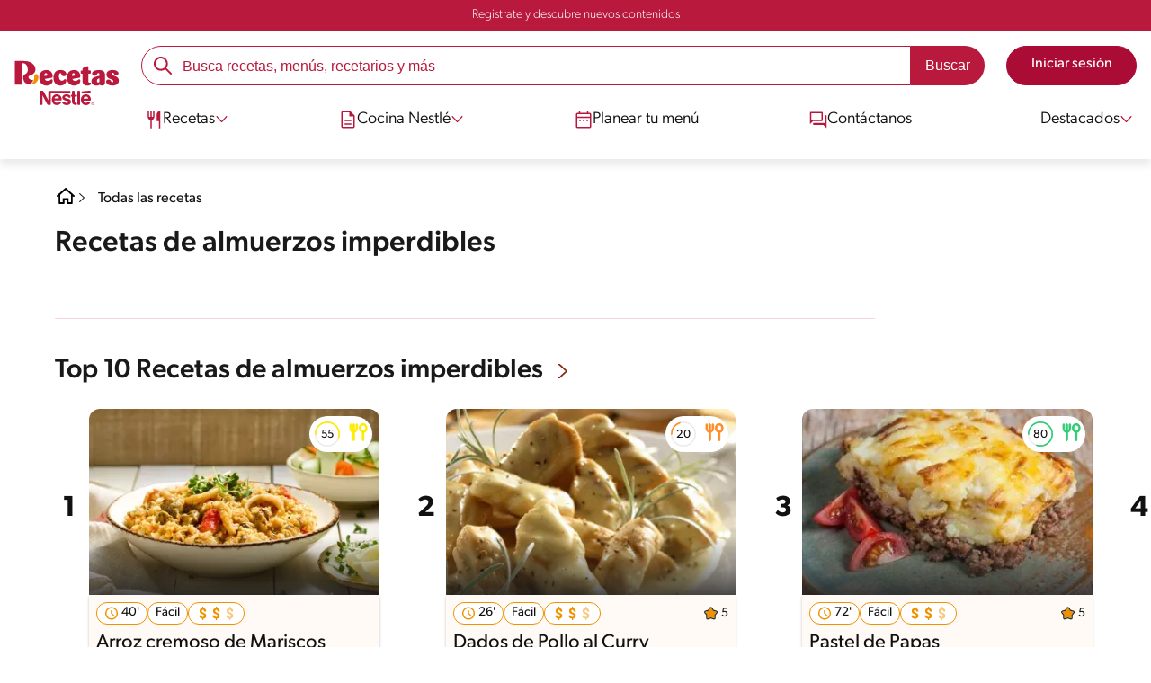

--- FILE ---
content_type: text/html; charset=UTF-8
request_url: https://www.recetasnestle.cl/categorias/almuerzos-imperdibles
body_size: 32271
content:
<!DOCTYPE html><html lang="es-cl" dir="ltr" prefix="og: https://ogp.me/ns#"><head><meta charset="utf-8" /><meta name="ps-country" content="US" /><meta name="ps-language" content="en" /><meta name="ps-key" content="3344-5cb4a424ad45c0000cfdfa9e" /><meta name="description" content="Cocina Almuerzos imperdibles para compartir en familia con estas recetas. Disfruta todas las preparaciones de almuerzos que Recetas NESTLÉ tiene para ti." /><link rel="canonical" href="https://www.recetasnestle.cl/categorias/almuerzos-imperdibles" /><meta name="robots" content="index, follow, max-image-preview:large" /><link rel="image_src" href="https://www.recetasnestle.cl/sites/default/files/2022-09/Imagem%20compartilhar%20ex%201.jpg" /><link rel="alternate" href="https://www.recetasnestle.cl/categorias/almuerzos-imperdibles" hreflang="es-cl" /><meta property="og:site_name" content="Recetas Nestlé" /><meta property="og:url" content="https://www.recetasnestle.cl/categorias/almuerzos-imperdibles" /><meta property="og:title" content="Recetas de almuerzos imperdibles" /><meta name="twitter:card" content="summary_large_image" /><meta name="twitter:title" content="Recetas de almuerzos imperdibles" /><meta name="google-site-verification" content="r46hdiwVPr8I7BKRHfyHl9LD5rem_Q6FGig5y3oGfpk" /><link rel="alternate" hreflang="x-default" href="https://www.recetasnestle.cl/categorias/almuerzos-imperdibles" /><meta name="MobileOptimized" content="width" /><meta name="HandheldFriendly" content="true" /><meta name="viewport" content="width=device-width, initial-scale=1.0" /><script type="application/ld+json">{"@context": "https://schema.org","@graph": [{"itemListElement": [{"@type": "ListItem","position": 1,"url": "https://www.recetasnestle.cl/recetas/albondigas-de-lentejas"},{"@type": "ListItem","position": 2,"url": "https://www.recetasnestle.cl/recetas/pescado-a-la-plancha-con-salsa-huancaina"},{"@type": "ListItem","position": 3,"url": "https://www.recetasnestle.cl/recetas/albondigas-atun-tabule-burgol"},{"@type": "ListItem","position": 4,"url": "https://www.recetasnestle.cl/recetas/timbal-limeno-con-salsa-huaicaina"},{"@type": "ListItem","position": 5,"url": "https://www.recetasnestle.cl/recetas/pollo-mediterraneo-y-cous-cous"},{"@type": "ListItem","position": 6,"url": "https://www.recetasnestle.cl/recetas/pastel-de-coliflor-y-pollo"},{"@type": "ListItem","position": 7,"url": "https://www.recetasnestle.cl/recetas/curry-rojo-de-lentejas"},{"@type": "ListItem","position": 8,"url": "https://www.recetasnestle.cl/recetas/alitas-de-pollo-al-horno-con-arroz-amarillo"},{"@type": "ListItem","position": 9,"url": "https://www.recetasnestle.cl/recetas/arroz-cremoso-de-mariscos"},{"@type": "ListItem","position": 10,"url": "https://www.recetasnestle.cl/recetas/budin-de-pastas-con-pollo-y-verduras"}]},{"@type": "WebSite","name": "Recetas Nestlé","url": "https://www.recetasnestle.cl/","potentialAction": {"@type": "SearchAction","target": {"@type": "EntryPoint","urlTemplate": "https://www.recetasnestle.cl/busca/resultado?q={search_term_string}"},"query-input": "required name=search_term_string"}}]
}</script><link rel="amphtml" href="https://www.recetasnestle.cl/categorias/almuerzos-imperdibles?amp" /><link rel="apple-touch-icon" sizes="180x180" href="/themes/custom/cookit/favico/apple-touch-icon.png?v=new"><link rel="icon" type="image/png" sizes="32x32" href="/themes/custom/cookit/favico/favicon-32x32.png?v=new"><link rel="icon" type="image/png" sizes="16x16" href="/themes/custom/cookit/favico/favicon-16x16.png?v=new"><link rel="shortcut icon" href="/themes/custom/cookit/favico/favicon.ico?v=new"/><link rel="preconnect" href="https://fonts.googleapis.com"><link rel="preconnect" href="https://fonts.gstatic.com" crossorigin><link rel="preconnect" href="https://use.typekit.net"><link rel="preconnect" href="https://p.typekit.net"><base href="https://www.recetasnestle.cl"><title>Recetas para Almuerzos imperdibles | Recetas Nestlé</title><script>
(function(d) {
var config = {
kitId: 'kzf4sci',
scriptTimeout: 3000,
async: true
},
h = d.documentElement,
t = setTimeout(function(){
h.className = h.className.replace(/\bwf-loading\b/g,"") + " wf-inactive";
}, config.scriptTimeout),
tk = d.createElement("script"),
f = false,
s = d.getElementsByTagName("script")[0], a;
h.className += " wf-loading";
tk.src = 'https://use.typekit.net/' + config.kitId + '.js';
tk.async = true;
tk.onload = tk.onreadystatechange = function(){
a = this.readyState;
if (f || (a && a != "complete" && a != "loaded")) return;
f = true;
clearTimeout(t);
try { Typekit.load(config); } catch(e) {}
};
s.parentNode.insertBefore(tk, s);
})(document);
</script><noscript><link href="https://use.typekit.net/kzf4sci.css" rel="stylesheet" /> </noscript><link rel="preload" as="style" onload="this.onload=null;this.rel='stylesheet'" media="all" href="/sites/default/files/css/css_pMOcYPDI6pVsJ7fSUnYfQCL2GnhAC9fX_xGj3KX5M4g.css?delta=0&amp;language=es&amp;theme=cookit&amp;include=[base64]" /><link media="all" href="/themes/custom/cookit/Content/css/library-svgs.css?v=2026125&version=g4y-01-2025" rel="preload" as="style" onload="this.rel='stylesheet'"><link rel="stylesheet" type="text/css" href="/themes/custom/cookit/Content/css/print.css" media="print"><style>
@media (max-width: 991.98px) {
.headerSite .nav__btns {
top: 0;
height: 52px;
}
}
</style><style>
.nav__brands .sliders{
padding-left: 45px;
}.nav__brands .sliders::before{
content: "";
position: absolute;
left: 0;
top: 0;
width: 32px;
height: 32px;
background-image: url("/sites/default/files/2023-07/dedo-de-una-mano-apuntando-a-la-direccion-correcta.png");
background-repeat: no-repeat;
background-position: left center;
background-size: contain;
animation: myAnim 1s ease-in-out 0s infinite alternate forwards;
}@keyframes myAnim {
0% {
transform: translateX(0);
}100% {
transform: translateX(10px);
}
}
</style><style>
.mt-7{margin-top:2.5rem}hr{border:none;border-top:1px solid rgba(var(--color-5),1);margin:2rem 0}a,aside,body,details,div,h1,h2,h3,header,html,i,iframe,img,label,li,nav,p,section,span,summary,ul{border:0;font-size:100%;font:inherit;margin:0;padding:0;vertical-align:baseline}aside,details,header,nav,section{display:block}body{color:rgba(var(--brand-black-color,25,25,25),1)!important;line-height:1.2}ul{list-style:none}*{outline:0!important;text-decoration:none}*,:after,:before{box-sizing:border-box}:root{--color-black:17,17,17;--color-white:255,255,255;--color-btn:170,12,53;--color-disabled:210,210,210;--color-text-disabled:153,153,153;--color-1:185,25,60;--color-2:255,250,245;--color-3:240,145,0;--color-4:175,25,25;--color-5:245,213,218;--color-6:135,35,20;--color-7:249,211,153;--color-8:77,23,15;--color-9:215,35,95;--color-10:80,175,225;--color-11:235,101,39;--color-12:0,105,50;--color-13:230,50,55;--color-14:255,205,0;--color-15:254,247,238;--filter-white:invert(100%);--filter-black:invert(12%) sepia(1%) saturate(0%) hue-rotate(64deg) brightness(95%) contrast(92%);--filter-btn:invert(14%) sepia(87%) saturate(3917%) hue-rotate(334deg) brightness(80%) contrast(101%);--filter-disabled:invert(100%) sepia(0%) saturate(7258%) hue-rotate(219deg) brightness(111%) contrast(65%);--filter-text-disabled:invert(63%) sepia(0%) saturate(0%) hue-rotate(13deg) brightness(97%) contrast(90%);--filter-1:invert(21%) sepia(78%) saturate(3878%) hue-rotate(335deg) brightness(73%) contrast(97%);--filter-2:invert(89%) sepia(9%) saturate(434%) hue-rotate(319deg) brightness(106%) contrast(109%);--filter-3:invert(62%) sepia(44%) saturate(3487%) hue-rotate(5deg) brightness(98%) contrast(103%);--filter-4:invert(20%) sepia(100%) saturate(2289%) hue-rotate(346deg) brightness(75%) contrast(104%);--filter-5:invert(88%) sepia(10%) saturate(425%) hue-rotate(302deg) brightness(98%) contrast(95%);--filter-6:invert(15%) sepia(32%) saturate(6239%) hue-rotate(354deg) brightness(93%) contrast(91%);--filter-7:invert(89%) sepia(10%) saturate(1678%) hue-rotate(333deg) brightness(101%) contrast(95%);--filter-8:invert(10%) sepia(34%) saturate(3766%) hue-rotate(345deg) brightness(96%) contrast(96%);--filter-9:invert(21%) sepia(85%) saturate(2213%) hue-rotate(320deg) brightness(98%) contrast(99%);--filter-10:invert(59%) sepia(82%) saturate(332%) hue-rotate(159deg) brightness(91%) contrast(94%);--filter-11:invert(44%) sepia(89%) saturate(2744%) hue-rotate(351deg) brightness(105%) contrast(84%);--filter-12:invert(22%) sepia(85%) saturate(1141%) hue-rotate(120deg) brightness(100%) contrast(101%);--filter-13:invert(32%) sepia(19%) saturate(4368%) hue-rotate(325deg) brightness(102%) contrast(116%);--filter-14:invert(88%) sepia(20%) saturate(7499%) hue-rotate(359deg) brightness(105%) contrast(104%);--filter-15:invert(84%) sepia(7%) saturate(426%) hue-rotate(333deg) brightness(116%) contrast(99%);--pt-fix-font-3:3px;--pt-fix-font-2:2px;--hl-1:1.625rem;--hl-2:1.5rem;--hl-3:1.125rem;--hl-4:1rem;--hl-sidebar:1.375rem;--tl-1:1rem;--tl-medium-size:1.125rem;--tl-default-size:1rem;--tl-body-size:1rem;--tl-small-size:0.875rem;--tl-smaller-size:0.75rem;--title-1:1.5rem;--title-2:1.125rem;--title-3:1rem;--title-4:1.25rem;--text-body:0.875rem;--text-body-small:0.75rem;--cta-1:1rem;--cta-2:0.875rem;--font-weight-lighter:200;--font-weight-light:300;--font-weight:400;--font-weight-medium:500;--font-weight-bold:600;--font-weight-eBold:700;--font-weight-extraBold:900;--header-height:9.125rem;--max-container:74.375rem;--max-container-lg:90rem}@media screen and (min-width:992px){:root{--hl-1:2rem;--hl-2:1.875rem;--hl-3:1.5rem;--hl-sidebar:1.5rem;--title-1:2rem;--title-2:1.5rem;--title-3:1.25rem;--title-4:1.75rem;--text-body:1rem;--text-body-small:0.875rem;--header-height:10.875rem}}.f-3{filter:var(--filter-3)}.f-8{filter:var(--filter-8)}.c-b{color:rgba(var(--color-black),1)}.c-1{color:rgba(var(--color-1),1)}.container{background-color:transparent;display:block;margin:0 auto;max-width:var(--max-container);padding:0 1rem;width:100%}.container--lg{max-width:var(--max-container-lg)}.container .container{padding:0}.mb-2{margin-bottom:.5rem}.mb-3{margin-bottom:.75rem}.mb-4{margin-bottom:1rem}.mb-5{margin-bottom:1.5rem}.mb-7{margin-bottom:2.5rem}.pb-7{padding-bottom:2.5rem}html{--header-height-bc:5.313rem;--size-scroll-pt:5.313rem;font-size:16px;line-height:1.2;scroll-behavior:smooth;scroll-padding-top:var(--header-height)}@media (-ms-high-contrast:active),print and (-ms-high-contrast:none){html{font-size:14px}}html body{color:rgba(var(--color-black),1);font-family:canada-type-gibson,sans-serif;font-size:.875rem;font-weight:var(--font-weight-light);position:relative}@media (min-width:576px){html body{font-size:1rem}}html body .mainWrapper{display:block;overflow:hidden;padding-top:var(--header-height);width:100%}a{background-color:transparent;color:rgba(var(--color-black),1);text-decoration:none}p,ul li{font-size:.875rem;line-height:1.2}ul li a{color:rgba(var(--color-1),1);font-weight:var(--font-weight-medium)}@media (min-width:576px){p,ul li{font-size:1rem}}ul li{position:relative}.category--detail .header{--font-weight-light:200;font-weight:var(--font-weight-lighter)}[class^=hl-]{display:block;line-height:1.2}h1{font-size:var(--hl-1)!important;font-weight:var(--font-weight-medium)!important}.hl-1{font-size:var(--hl-1)}.hl-1,.hl-2{font-weight:var(--font-weight-medium)}.hl-2{font-size:var(--hl-2)}[class^=tl-]{line-height:1.3}.tl-1{font-size:var(--tl-1)}.reg{font-weight:var(--font-weight-light)}@media (min-width:992px){.reg{font-weight:var(--font-weight-lighter)}}.link-arrow{align-items:center;display:inline-flex;font-weight:var(--font-weight-medium);margin-bottom:1.5rem;padding-right:2rem;position:relative}.link-arrow:after{background-position:50%;background-repeat:no-repeat;background-size:contain;content:"";filter:var(--filter-6);height:1.25rem;position:absolute;right:0;top:50%;transform:translateY(-50%);width:1.25rem}.tl-body{font-size:var(--tl-body-size)}.sr-only,.visually-hidden{appearance:none;border:none!important;display:block!important;height:0!important;left:0!important;margin:0!important;opacity:0!important;overflow:hidden!important;padding:0!important;position:relative!important;top:0!important;width:0!important}img{height:auto}iframe,img{display:block;max-width:100%}.loading{background:rgba(var(--color-white),.7)!important;display:none;height:100%!important;left:0!important;position:fixed!important;top:0!important;width:100%!important;z-index:99999!important}.loading:before{border:7px solid rgba(var(--color-black),.2);border-radius:50%;border-top-color:rgba(var(--color-black),.4);content:"";height:50px;left:50%;margin:-25px 0 0 -25px;position:absolute;top:50%;width:50px}.loading__text{left:0;margin:0 auto;max-width:12.5rem;position:fixed;right:0;top:54%}.cta,.loading__text{font-size:1rem;font-weight:var(--font-weight);text-align:center}.cta{--color-cta-border:rgba(var(--color-btn),1);--color-cta-bg:rgba(var(--color-btn),1);--color-cta-filter-icon:var(--filter-white);--color-cta-text:rgba(var(--color-white),1);--border-radius:2.5rem;--height:2.5rem;align-items:center;background-color:var(--color-cta-bg);border:1px solid var(--color-cta-border);border-radius:var(--border-radius);color:var(--color-cta-text);column-gap:.5rem;display:flex;height:var(--height);justify-content:center;line-height:1;padding:.5rem 1.5rem}.cta--outline{--color-cta-border:rgba(var(--color-1),1);--color-cta-text:rgba(var(--color-1),1);--color-cta-bg:rgba(var(--color-white),1);--color-cta-filter-icon:var(--filter-1)}.cta--widthModal{max-width:10rem;width:100%}a>i{filter:var(--color-cta-filter-icon);height:.9375rem;width:.9375rem}.video{display:block;margin-bottom:1.5rem;position:relative;width:100%}.video:after{content:"";display:block;padding-bottom:56.25%}.category--detail>.container{position:relative}.category--detail>.container>.content{display:flex;flex-direction:column;position:relative}.category--detail>.container>.content .header{border-bottom:1px solid rgba(var(--color-5),1);margin-bottom:2.5rem;max-width:57rem;padding-bottom:2.5rem}.category--detail>.container>.content .header .desc{max-width:50rem}.category--detail>.container>.content .header .bg-detail{margin-top:1rem}@media (min-width:992px){.loading:before{height:70px;margin:-35px 0 0 -35px;width:70px}.loading__text{top:58%}.category--detail>.container>.content .header.header-image h1{grid-area:title}.category--detail>.container>.content .header.header-image .desc{grid-area:desc}.category--detail>.container>.content .header.header-image .related{grid-area:rel}.category--detail>.container>.content .header.header-image .bg-detail{grid-area:img;margin-top:0}.category--detail>.container>.content .header .bg-detail{margin-top:0}.filter-sidebar .filter__item span{font-weight:var(--font-weight-lighter)}}.category--detail>.container>.content .header .bg-detail img{height:100%;width:100%}.box-filter{align-items:center;display:flex;grid-area:filter;margin-left:auto;width:fit-content}@media (min-width:576px){.filter-sidebar{border-bottom-left-radius:0!important;border-top-right-radius:0;max-width:24.375rem}}.filter-sidebar .title{align-items:center;display:flex;font-weight:var(--font-weight-medium);justify-content:space-between;margin-bottom:1rem;padding:1.5rem 1rem 0}.filter-sidebar .filter__accordion{border-bottom:1px solid rgba(var(--color-8),1);padding:1.5rem 1rem .75rem}.filter-sidebar .filter__header{justify-content:space-between;list-style:none;outline:0}.filter-sidebar .filter__header,.filter-sidebar .filter__item{align-items:center;display:flex;font-weight:var(--font-weight)}.filter-sidebar .filter__item{border:1px solid rgba(var(--color-8),.5)!important;border-radius:2.5rem;color:rgba(var(--color-8),1);height:1.6875rem;justify-content:center;padding:0 1rem}.filter-sidebar .filter__item span{display:block;transform:translateY(1px)}.cardRecipe{--color-bg-content:rgba(var(--color-2),1);--color-title:rgba(var(--color-black),1);--color-border-infos:rgba(var(--color-3),1);--color-text:rgba(var(--color-black),1);--color-background-infos:rgba(var(--color-white),1);color:var(--color-title);display:block;margin-bottom:.25rem;max-width:var(--size-card-recipe,365px);padding-left:.125rem;padding-right:.125rem;width:100%}.cardRecipe--video .cardRecipe__image:after{background-position:0;background-repeat:no-repeat;background-size:contain;content:"";display:block;filter:var(--filter-white);height:1.25rem;left:50%;position:absolute;top:50%;transform:translate(-50%,-50%);width:1.25rem}.cardRecipe__image{border-radius:.75rem .75rem 0 0;overflow:hidden;position:relative}.cardRecipe__image picture{display:block;position:relative}.cardRecipe__image picture:after{background:linear-gradient(180deg,rgba(30,30,30,0),rgba(30,30,30,.8));bottom:0;content:"";display:block;height:4.0625rem;left:0;position:absolute;width:100%}.cardRecipe__image picture img{width:100%}.cardRecipe__image .brand{display:none;left:.5rem;position:absolute;top:.5rem}.cardRecipe__image .brand img{height:2.5rem;width:auto}.cardRecipe__image .mmiq-card{align-items:center;background-color:rgba(var(--color-white),1);border-radius:1.375rem;display:flex;flex-direction:row;padding:.375rem;position:absolute;right:.5rem;top:.5rem;z-index:2}.cardRecipe__image .mmiq-card .srh_progress-bar{height:1.75rem;margin:0 .625rem 0 0;position:relative;width:1.75rem}.cardRecipe__image .mmiq-card .srh_progress-bar:before{color:rgba(var(--color-black),1);content:attr(data-percent);font-size:.8125rem;font-weight:400;left:50%;line-height:normal;position:absolute;text-align:center;top:50%;transform:translate(-50%,-50%);z-index:100}.cardRecipe__image .mmiq-card .srh_progress-bar svg{transform:rotate(180deg);width:100%}.cardRecipe__image .mmiq-card .srh_progress-bar__background{fill:#fff;stroke:#ececec;stroke-width:2;stroke-dashoffset:0;stroke-dasharray:none;stroke-linecap:butt}.cardRecipe__image .mmiq-card .srh_progress-bar__progress{fill:none;stroke:#ececec;stroke-dasharray:100 100;stroke-dashoffset:100;stroke-linecap:round;stroke-width:2}.cardRecipe__image .mmiq-card .srh_progress-icon{display:block;height:1.5rem;width:1.25rem}.cardRecipe__image .mmiq-card .srh_progress-bar[data-percent="20"] .srh_progress-bar__progress{stroke-dashoffset:80}.cardRecipe__image .mmiq-card .srh_progress-bar[data-percent="20"] .srh_progress-bar__progress,.cardRecipe__image .mmiq-card .srh_progress-bar[data-percent="20"]~.srh_progress-icon .mmiq-balance-stroke-color{stroke:#ff8c27}.cardRecipe__image .mmiq-card .srh_progress-bar[data-percent="20"]~.srh_progress-icon .mmiq-balance-fill-color{fill:#ff8c27}.cardRecipe__image .mmiq-card .srh_progress-bar[data-percent="35"] .srh_progress-bar__progress{stroke-dashoffset:65}.cardRecipe__image .mmiq-card .srh_progress-bar[data-percent="35"] .srh_progress-bar__progress,.cardRecipe__image .mmiq-card .srh_progress-bar[data-percent="35"]~.srh_progress-icon .mmiq-balance-stroke-color{stroke:#ff8c27}.cardRecipe__image .mmiq-card .srh_progress-bar[data-percent="35"]~.srh_progress-icon .mmiq-balance-fill-color{fill:#ff8c27}.cardRecipe__image .mmiq-card .srh_progress-bar[data-percent="40"] .srh_progress-bar__progress{stroke-dashoffset:60}.cardRecipe__image .mmiq-card .srh_progress-bar[data-percent="40"] .srh_progress-bar__progress,.cardRecipe__image .mmiq-card .srh_progress-bar[data-percent="40"]~.srh_progress-icon .mmiq-balance-stroke-color{stroke:#ff8c27}.cardRecipe__image .mmiq-card .srh_progress-bar[data-percent="40"]~.srh_progress-icon .mmiq-balance-fill-color{fill:#ff8c27}.cardRecipe__image .mmiq-card .srh_progress-bar[data-percent="70"] .srh_progress-bar__progress{stroke-dashoffset:30}.cardRecipe__image .mmiq-card .srh_progress-bar[data-percent="70"] .srh_progress-bar__progress,.cardRecipe__image .mmiq-card .srh_progress-bar[data-percent="70"]~.srh_progress-icon .mmiq-balance-stroke-color{stroke:#30cc74}.cardRecipe__image .mmiq-card .srh_progress-bar[data-percent="70"]~.srh_progress-icon .mmiq-balance-fill-color{fill:#30cc74}.cardRecipe__image .mmiq-card .srh_progress-bar[data-percent="85"] .srh_progress-bar__progress{stroke-dashoffset:15}.cardRecipe__image .mmiq-card .srh_progress-bar[data-percent="85"] .srh_progress-bar__progress,.cardRecipe__image .mmiq-card .srh_progress-bar[data-percent="85"]~.srh_progress-icon .mmiq-balance-stroke-color{stroke:#30cc74}.cardRecipe__image .mmiq-card .srh_progress-bar[data-percent="85"]~.srh_progress-icon .mmiq-balance-fill-color{fill:#30cc74}.cardRecipe__content{background-color:var(--color-bg-content);border-radius:0 0 .75rem .75rem;box-shadow:0 2px 3px 0 rgba(var(--color-black),.25);padding:.5rem}.cardRecipe__title{display:-webkit-box;font-size:22px;height:2.4em;line-height:1.2;overflow:hidden;-webkit-line-clamp:2;-webkit-box-orient:vertical;color:var(--color-title);font-weight:var(--font-weight);margin-bottom:.5rem;text-align:left;text-overflow:ellipsis;white-space:normal}.cardRecipe__infos{align-items:center;column-gap:.5rem;display:flex;margin-bottom:.5rem}.cardRecipe__infos li{align-items:center;border:1px solid var(--color-border-infos);border-radius:50px;display:flex;height:1.5625rem;justify-content:center;padding:.25rem .5rem}.cardRecipe__infos li i{height:.9375rem;width:.9375rem}.cardRecipe__infos li span{display:flex}.cardRecipe__infos li span.text{color:var(--color-text);font-size:.875rem;font-weight:var(--font-weight);line-height:1;margin-top:var(--pt-fix-font-3)}.cardRecipe__infos li.infos-time{background-color:var(--color-background-infos)}.cardRecipe__infos li.infos-time .svg-time-v3{margin-right:.25rem}.cardRecipe__infos li.infos-difficulty{background-color:var(--color-background-infos)}.cardRecipe__infos li.infos-ratings{border:none;margin-left:auto;padding:0}.cardRecipe__infos li.infos-ratings .svg-star-full-v3{margin-right:.25rem}.cardRecipe__infos li.infos-ratings .score{color:var(--color-text);font-size:.875rem;font-weight:var(--font-weight);line-height:1;margin-top:var(--pt-fix-font-2);padding-top:.1875rem}.filter-sidebar{background-color:rgba(var(--color-white),1);border-top-left-radius:1.5rem;border-top-right-radius:1.5rem;bottom:0;display:flex;flex-direction:column;overflow-y:scroll;position:fixed;right:-100%;top:.75rem;width:100%;z-index:99999}.filter-sidebar .title i{filter:var(--filter-1);height:1.5rem;width:1.5rem}.filter-sidebar .filter__header i{filter:var(--filter-1);height:1rem;transform:rotate(90deg);width:1rem}.filter-sidebar .filter__content{display:flex;flex-wrap:wrap;gap:.5rem;margin-top:1.25rem}.filter-sidebar .filter__item .cost{display:flex}.filter-sidebar .filter__item .cost i{height:.9375rem;opacity:.5;width:.9375rem}.filter-sidebar .filter__item .cost--easy .svg-cifrao:first-of-type,.filter-sidebar .filter__item .cost--hard .svg-cifrao:first-of-type,.filter-sidebar .filter__item .cost--hard .svg-cifrao:nth-of-type(2),.filter-sidebar .filter__item .cost--hard .svg-cifrao:nth-of-type(3),.filter-sidebar .filter__item .cost--medium .svg-cifrao:first-of-type,.filter-sidebar .filter__item .cost--medium .svg-cifrao:nth-of-type(2){opacity:1}.filter-backdrop{background:rgba(var(--color-black),.9);display:none;height:100%;left:0;opacity:0;position:fixed;top:0;width:100%;z-index:106}.glide{position:relative;width:100%}.glide__track{overflow:visible}@media (min-width:1300px){.glide__track{overflow:hidden}}.glide__slides{backface-visibility:hidden;display:flex;flex-wrap:nowrap;list-style:none;margin:0;overflow:hidden;padding:0;position:relative;touch-action:pan-Y;transform-style:preserve-3d;white-space:nowrap;width:100%;will-change:transform}.glide__slide{flex-shrink:0;height:100%;white-space:normal;width:100%;-webkit-touch-callout:none}.sliders{display:block;margin-left:-2px;position:relative;width:100%}.sliders--numbers{counter-reset:number}.sliders--numbers .cardRecipe{background-color:transparent;box-shadow:none;height:auto;padding-left:2.5rem!important;position:relative}.sliders--numbers .cardRecipe__content{background-color:rgba(var(--color-2),1);border-radius:0 0 .75rem .75rem;box-shadow:0 2px 3px 0 rgba(var(--color-black),.25)}.sliders--numbers .cardRecipe:before{color:rgba(var(--color-black),1);content:counter(number);counter-increment:number;display:inline-block;font-size:2rem;font-weight:var(--font-weight-bold);height:fit-content;left:5%;position:absolute;text-align:center;top:30%;transform:translateX(-50%);width:fit-content}#header.brandCorner__header{--color-bc:rgba(var(--brand-header-color, 255,255,255), 1);--color-bc-text:rgba(var(--brand-text-header-color, 33,37,41), 1);--filter-bc:var(--filter-brand-header-color, invert(100%));--filter-bc-text:var(--filter-brand-text-header-color, invert(8%) sepia(6%) saturate(1706%) hue-rotate(169deg) brightness(96%) contrast(85%));--header-height:5.375rem;box-shadow:0 7px 8px 0 rgba(0,0,0,.08);box-sizing:border-box;display:flex;flex-direction:column;left:0;position:fixed;top:0;width:100%;z-index:100}#header .brandCorner__nav{--color-bc:rgba(var(--brand-header-color, 255,255,255), 1);--color-bc-text:rgba(var(--brand-text-header-color, 33,37,41), 1);--filter-bc:var(--filter-brand-header-color, invert(100%));--filter-bc-text:var(--filter-brand-text-header-color, invert(8%) sepia(6%) saturate(1706%) hue-rotate(169deg) brightness(96%) contrast(85%));align-items:center;background-color:var(--color-bc);display:flex;height:100%;justify-content:space-between;width:100%}#header .brandCorner__nav>.container{align-items:center;display:flex;height:3.4375rem;justify-content:space-between}#header .brandCorner__nav .logo-brand{z-index:2}#header .brandCorner__nav #btn-mobile-input{display:none}#header .brandCorner__nav label[for=btn-mobile-input]{align-items:center;border:none;display:flex;height:70%;position:relative;z-index:102}#header .brandCorner__nav label[for=btn-mobile-input] #hamburger{background-color:var(--color-bc-text);border-radius:.25rem;height:4px;width:30px}#header .brandCorner__nav label[for=btn-mobile-input] #hamburger:after{bottom:.5rem}#header .brandCorner__nav label[for=btn-mobile-input] #hamburger:before{top:.5rem}#header .brandCorner__nav label[for=btn-mobile-input] #hamburger:after,#header .brandCorner__nav label[for=btn-mobile-input] #hamburger:before{background:var(--color-bc-text);border-radius:.25rem;content:"";display:block;height:4px;position:absolute;width:30px}@media (min-width:768px){#header .brandCorner__nav{position:relative;z-index:100}#header .brandCorner__nav #btn-mobile-input,#header .brandCorner__nav label[for=btn-mobile-input]{display:none}#header .brandCorner__nav>.container{height:5.3125rem}#header .brandCorner__nav .logo-brand{margin:0;position:relative;z-index:102}}#header .brandCorner__menu{--color-bc:rgba(var(--brand-header-color, 255,255,255), 1);--color-bc-text:rgba(var(--brand-text-header-color, 33,37,41), 1);--color-bc-submenu:rgba(var(--brand-submenu-color, 255,255,255), 1);--color-bc-submenu-text:rgba(var(--brand-text-submenu-color, 33,37,41), 1);--filter-bc:var(--filter-brand-header-color, invert(100%));--filter-bc-text:var(--filter-brand-text-header-color, invert(8%) sepia(6%) saturate(1706%) hue-rotate(169deg) brightness(96%) contrast(85%));background-color:var(--color-bc);display:block;height:calc(100vh - 5.3125rem);overflow-x:scroll;padding:1.5rem 1rem;position:absolute;right:0;top:-100vh;width:100%}#header .brandCorner__menu>li{display:flex;flex-direction:column;position:static}#header .brandCorner__menu>li.dropdown label{position:relative}#header .brandCorner__menu>li.dropdown label:after{background-position:50%;background-repeat:no-repeat;background-size:contain;content:"";display:block;filter:var(--filter-bc-text);height:1.5rem;position:absolute;right:0;top:30%;width:1.5rem}#header .brandCorner__menu>li input{display:none}#header .brandCorner__menu>li>a,#header .brandCorner__menu>li>label{border-bottom:1px solid var(--color-bc-text);color:var(--color-bc-text);font-size:1.125rem;font-weight:var(--font-weight-medium);line-height:1.375rem;padding:1rem 0;text-decoration:none}#header .brandCorner__menu>li .submenu{display:none;flex-direction:column;overflow:hidden;padding:1rem 0;row-gap:1rem}#header .brandCorner__menu>li .submenu ul li a{color:var(--color-bc-text);text-decoration:none}#header .brandCorner__menu>li .submenu li:not(:last-of-type){margin-bottom:1rem}@media (min-width:768px){#header .brandCorner__menu{background-color:transparent;background-image:none;gap:.5rem;list-style:none;margin-left:2.5rem;overflow-x:initial;padding:0}#header .brandCorner__menu,#header .brandCorner__menu>li{align-items:center;display:flex;height:100%;position:static}#header .brandCorner__menu>li{justify-content:center}#header .brandCorner__menu>li label,#header .brandCorner__menu>li>a{border-bottom:none!important;color:var(--color-bc-text);margin:0 1rem;padding:1rem 0;position:relative}#header .brandCorner__menu>li label:after,#header .brandCorner__menu>li>a:after{background-color:var(--color-bc-text)!important;border-radius:.25rem;bottom:0;content:"";display:block;filter:none!important;height:4px!important;left:0;position:absolute;top:auto!important;transform:none!important;width:0!important}#header .brandCorner__menu>li label:before,#header .brandCorner__menu>li>a:before{display:none!important}#header .brandCorner__menu>li .submenu{padding:0}#header .brandCorner__menu>li.dropdown .submenu{background-color:var(--color-bc-submenu);border-bottom:none!important;left:50%;position:absolute;top:5.3125rem;transform:translateX(-50%);width:100vw;z-index:101}#header .brandCorner__menu>li.dropdown .submenu>ul{padding-bottom:2.5rem;padding-top:2.5rem}#header .brandCorner__menu>li.dropdown .submenu li{margin:0 auto;max-width:var(--max-container)}#header .brandCorner__menu>li.dropdown .submenu li:not(:last-of-type){margin-bottom:1rem}#header .brandCorner__menu>li.dropdown .submenu li a{color:var(--color-bc-submenu-text)!important}#header .brandCorner__menu>li.dropdown .submenu li a:before{filter:var(--filter-brand-black-color, invert(13%) sepia(0) saturate(22%) hue-rotate(194deg) brightness(82%) contrast(91%))}}@media (min-width:1200px){#header .brandCorner__menu>li .submenu>ul{padding-left:11.125rem}}#header .brandCorner__nav-login{--color-bc:rgba(var(--brand-top-header-color, 33,37,41), 1);--color-bc-text:rgba(var(--brand-text-top-header-color, 255,255,255), 1);--filter-bc:var(--filter-brand-top-header-color, invert(8%) sepia(6%) saturate(1706%) hue-rotate(169deg) brightness(96%) contrast(85%));--filter-bc-text:var(--filter-brand-text-top-header-color, invert(100%));background:var(--color-bc);position:relative}#header .brandCorner__nav-login>.container{align-items:center;display:flex;height:1.875rem;justify-content:space-between}#header .brandCorner__nav-login .btn-login{align-items:center;color:var(--color-bc-text);column-gap:.5rem;display:flex}#header .brandCorner__nav-login .btn-login img{filter:var(--filter-bc-text)}#header .brandCorner__nav-login .header__logo{margin:0}#header .brandCorner__nav-login .header__logo>div{position:relative}#header .brandCorner__nav-login .header__logo>div:after{background-position:50%;background-repeat:no-repeat;background-size:contain;content:"";display:block;filter:var(--filter-bc-text);height:1.5rem;left:-4px;position:absolute;top:4px;transform:rotate(-90deg);width:1.5rem}#header .brandCorner__nav-login .header__logo>div .logo-img{filter:var(--filter-bc-text);height:25px;margin-left:1.25rem;margin-top:.25rem;position:relative;width:55px}.category--detail>.container>.content .header.header-brand{--color1:rgba(var(--brand-primary-color, 33,37,41), 1);--color3:rgba(var(--brand-text-primary-color, 255,255,255), 1);background-color:var(--color1);border-bottom:none;display:grid;gap:.5rem 0;grid-template-areas:"title image" "desc image";grid-template-columns:repeat(2,1fr);margin-top:2.5rem;max-width:100%;padding:0 0 0 .75rem;position:relative}.category--detail>.container>.content .header.header-brand .bg-detail{grid-area:image;height:100%;margin-top:0;object-fit:cover;object-position:center;position:absolute;right:0;top:0;width:100%;z-index:2}.category--detail>.container>.content .header.header-brand .bg-detail:before{background:var(--color1);border-radius:0 70% 0 0;content:"";display:block;height:100%;left:0;position:absolute;top:0;width:50px}.category--detail>.container>.content .header.header-brand .bg-detail picture{display:block;height:100%}.category--detail>.container>.content .header.header-brand .bg-detail picture img{object-fit:cover}.category--detail>.container>.content .header.header-brand .hl-1{color:var(--color3);grid-area:title;margin-top:.75rem}.category--detail>.container>.content .header.header-brand .desc{color:var(--color3);grid-area:desc;margin-bottom:.75rem}@media (min-width:768px){.category--detail>.container>.content .header.header-brand .bg-detail{height:auto;position:relative}.category--detail>.container>.content .header.header-brand{min-height:11.125rem;padding:1.5rem}}@media (min-width:992px){.filter-sidebar .filter__item{font-weight:var(--font-weight-light)}.sliders--numbers .cardRecipe:after{left:6%}html{--header-height-bc:7.188rem;--size-scroll-pt:7.188rem}.category--detail>.container>.content .header.header-brand .hl-1{margin-top:1.5rem}.category--detail>.container>.content .header.header-brand .desc{margin-bottom:1.5rem}.category--detail>.container>.content .header.header-brand{gap:0 1rem;min-height:auto;padding:0 0 0 1.5rem}}.svg,[class^=svg-]{background-position:50%;background-repeat:no-repeat;display:inline-block;height:1.875rem;width:1.875rem}.svg,.svg-arrow,.svg-cifrao,.svg-close,.svg-star-full-v3,.svg-time-v3,.svg-v5-logo-black,[class^=svg-]{background-size:contain}.bold{font-weight:var(--font-weight-medium)}.elem-center-row{align-items:center;column-gap:1rem;display:flex;justify-content:center}.elem-center-row--between{justify-content:space-between}.category--detail .cta{display:flex;margin:0 auto;width:16.375rem}.category--detail .cta.btn-open-filter{width:3rem}.box-filter span{font-weight:var(--font-weight-medium);margin-right:.625rem}.box-filter .btn-open-filter{align-items:center;display:flex;height:2.5rem;justify-content:center;margin:0;padding:0;width:3rem}.box-filter .btn-open-filter i{filter:var(--filter-white);height:1.125rem!important;margin:0;width:1.125rem!important}.pageSearch__tags{align-items:center;display:flex;flex-wrap:wrap;margin-bottom:1rem}.svg-filter-v3{background-size:contain}a,aside,body,details,div,form,h1,h2,h3,header,html,i,iframe,img,label,li,nav,ol,p,section,span,summary,ul{border:0;font-size:100%;font:inherit;margin:0;padding:0;vertical-align:baseline}ol,ul{list-style:none}.f-1{filter:var(--filter-1)}.c-w{color:rgba(var(--color-white),1)}.bg-w{background-color:rgba(var(--color-white),1)}.bg-1{background-color:rgba(var(--color-1),1)}.mb-1{margin-bottom:.25rem}.mr-2{margin-right:.5rem}ol li,p,ul li{font-size:.875rem;line-height:1.2}ol li a,ul li a{color:rgba(var(--color-1),1);font-weight:var(--font-weight-medium)}@media (min-width:576px){ol li,p,ul li{font-size:1rem}}p~ul{margin-top:.75rem}ol li,ul li{position:relative}.text-center{text-align:center}.tl-small{font-size:var(--tl-small-size)}@media (max-width:991.98px){.hidden-lg-down{display:none!important}}@media (min-width:992px){.hidden-lg-up,.hidden-md{display:none!important}}.btn,.cta{--color-cta-border:rgba(var(--color-btn),1);--color-cta-bg:rgba(var(--color-btn),1);--color-cta-filter-icon:var(--filter-white);--color-cta-text:rgba(var(--color-white),1);--border-radius:2.5rem;--height:2.5rem;align-items:center;background-color:var(--color-cta-bg);border:1px solid var(--color-cta-border);border-radius:var(--border-radius);color:var(--color-cta-text);column-gap:.5rem;display:flex;font-size:1rem;font-weight:var(--font-weight);height:var(--height);justify-content:center;line-height:1;padding:.5rem 1.5rem;text-align:center}.cta--user{background-color:transparent;border:none;display:block;height:2rem;padding:.5rem;width:2rem}.cta--user i{--color-cta-filter-icon:var(--filter-1);height:1rem;margin:0;width:1rem}.cta--header{--color-cta-bg:rgba(var(--color-2),1);--color-cta-text:rgba(var(--color-black),1);align-items:center;background-color:var(--color-cta-bg);border:none;border-radius:.25rem;display:flex;font-weight:300;height:2.1875rem;justify-content:center;padding:.5rem .25rem}@media (max-width:389.98px){.cta--header{font-size:.875rem}}.cta--header i{--color-cta-filter-icon:var(--filter-1);height:.9375rem;margin:0 .25rem 0 0;width:.9375rem}.cta--widthFull{max-width:100%;width:100%}.btn{max-width:100%;width:fit-content}[class*=cta]>i,a>i{filter:var(--color-cta-filter-icon);height:.9375rem;width:.9375rem}.breadcrumb{padding:1rem 0}.breadcrumb,.breadcrumb ol{align-items:center;display:flex}.breadcrumb ol{column-gap:.25rem}.breadcrumb ol li{display:none;font-size:.875rem;position:relative}.breadcrumb ol li:not(:first-of-type){padding-left:1.5rem}.breadcrumb ol li:not(:first-of-type):after{background-position:50%;background-repeat:no-repeat;background-size:contain;content:"";display:inline-block;filter:var(--filter-1);height:.75rem;left:0;position:absolute;top:47%;transform:translateY(-50%);width:.75rem}.breadcrumb ol li:nth-child(2){display:block}.breadcrumb ol li:nth-child(2):after{filter:var(--filter-1);left:0;transform:translateY(-50%) rotate(180deg);transform-origin:center}.breadcrumb ol li:first-of-type a i{height:1.5rem;width:1.5rem}.breadcrumb ol li a{color:rgba(var(--color-black),1);font-size:.875rem;font-weight:var(--font-weight);margin:1rem 0}#header{--border-bottom-divisor:#d2d2d2;--box-shadow:0px 7px 8px 0px rgba(0,0,0,.08);--height-sub-menu-1:0;background-color:rgba(var(--color-white),1);border-bottom:1px solid var(--border-bottom-divisor);display:flex;flex-direction:column;left:0;min-height:var(--header-height);position:fixed;top:0;width:100%;z-index:105}#header [class="cta hidden-lg-down"]{font-weight:var(--font-weight);height:100%}#header input[type=checkbox]{display:none}#header>.container{align-items:center;display:grid;gap:.5rem;grid-auto-flow:row;grid-template-areas:"logo search account hamb" "logo links-mob links-mob links-mob";grid-template-columns:5.3125rem auto 2rem 2rem;grid-template-rows:repeat(2,auto);justify-content:space-between;padding:.75rem .5rem}@media (max-width:991.98px){.breadcrumb{padding-left:1rem}#header input[type=submit]{display:none}#header>.container{max-width:31.25rem}#header .nav{overflow-y:scroll}}#header>.container .hamb-menu__icon{grid-area:hamb}#header>.container .header__logo{grid-area:logo}#header>.container .header__account{grid-area:account}#header>.container .header__links-mob{grid-area:links-mob}#header>.container .header__search{grid-area:search}#header .header__logo{margin:0 auto}#header .header__logo .logo-img{display:inline-block;height:2.25rem;width:5.3125rem}@media (min-width:992px){.breadcrumb{height:auto;margin-left:0;margin-top:1rem;padding-left:0;width:auto}.breadcrumb ol li{display:block}.breadcrumb ol li:not(:first-of-type):after{filter:var(--filter-black);left:0;transform:translateY(-50%)}.breadcrumb ol li:nth-child(2):after{filter:var(--filter-black)}.breadcrumb ol li a{font-size:1rem}#header{border-bottom:none;box-shadow:var(--box-shadow)}#header>.container{gap:1.5rem;grid-auto-flow:row;grid-template-areas:"logo search account" "logo nav nav";grid-template-columns:auto minmax(50%,80%) minmax(145px,auto);grid-template-rows:repeat(2,auto);padding:1rem}#header>.container .header__logo{align-self:baseline;grid-area:logo;margin-top:1rem}#header>.container .header__search{grid-area:search}#header>.container .header__account{grid-area:account}#header>.container .nav{grid-area:nav}#header .header__logo .logo-img{height:3.125rem;width:7.3125rem}}#header .header__notify{--color-bg:rgba(var(--color-1),1);--color-text:rgba(var(--color-white),1);background-color:var(--color-bg);height:2.1875rem;padding-bottom:.5rem;padding-top:.5rem}#header .header__notify>.container{align-items:center;display:flex;justify-content:center}#header .header__notify>.container a{color:var(--color-text)}#header .hamb-menu__icon{border-radius:.5rem;display:block;padding:.5rem .4375rem}#header .hamb-menu__icon .line{background-color:rgba(var(--color-1),1);border-radius:.25rem;display:block;height:.125rem;width:100%}#header .hamb-menu__icon .line__2{margin:.1875rem 0}#header .header__links-mob{align-items:center;column-gap:.5rem;display:flex;justify-content:space-between}#header .header__links-mob a{width:-webkit-fill-available}#header .header__links-mob a i{margin-right:0!important}#header .header__search{display:flex;width:100%;--rounded:2.5rem}#header .header__search.searchBlock{padding:0}#header .header__search>.container{max-width:100%!important;padding:0}#header .header__search>.container .searchBlock__btnIngredients{display:none}#header .header__search form{margin-bottom:0}#header .header__search .search-form{align-items:center;display:flex;justify-content:center;margin-bottom:0;width:100%}#header .header__search .search-form .js-form-item{position:relative;width:-webkit-fill-available}#header .header__search .search-form .js-form-item:before{background-repeat:no-repeat;content:"";display:block;filter:var(--filter-1);height:1.5rem;left:.75rem;position:absolute;top:50%;transform:translateY(-50%);width:1.5rem}#header .header__search .search-form input[type=text]{border:1px solid rgba(var(--color-1),1);border-radius:var(--rounded);height:2.75rem;padding:0 1rem 0 2.8125rem;width:100%}#header .header__search .search-form input[type=text]:-ms-input-placeholder{color:rgba(var(--color-1),1);font-size:1rem}#header .header__search .search-form input[type=submit]{border-radius:0 var(--rounded) var(--rounded) 0!important}@media (min-width:992px){#header .header__search .search-form input[type=text]{border-radius:var(--rounded) 0 0 var(--rounded)}#header .header__search .search-form input[type=submit]{background-color:rgba(var(--color-1),1);border:none;border-radius:0 var(--rounded) var(--rounded) 0;color:rgba(var(--color-white),1);height:2.75rem;margin-left:0;margin-top:0!important;padding:0 1rem}}#header .nav{--color-nav-bg:rgba(var(--color-white),1);--color-nav-text:rgba(var(--color-black),1);--size-logo-desk:-8.813rem;align-items:flex-start;background-color:var(--color-nav-bg);border-radius:.25rem;display:flex;flex-direction:column;height:calc(100vh - var(--header-height));padding:.75rem 2rem 1.5rem;position:absolute;right:0;row-gap:1rem;top:-105vh;width:100%;z-index:2}#header .nav__header{display:flex;justify-content:flex-end;position:relative;width:100%}#header .nav__header .close{align-items:center;display:flex;justify-content:center}#header .nav__header .close i{height:1rem;width:1rem}@media (min-width:992px){#header .nav__header{display:none}}#header .nav__btns{align-items:center;column-gap:1rem;display:flex;justify-content:center;margin-bottom:1rem;width:100%}#header .nav__btns a{font-weight:var(--font-weight)}@media (min-width:992px){#header .nav{align-items:center;background-color:transparent;border-radius:0;flex-direction:column;height:auto;justify-content:space-between;left:auto;padding:0;position:static;row-gap:1rem;top:auto;width:100%;z-index:1}}#header .nav .content{display:flex;flex-direction:column;position:relative;row-gap:2rem;width:100%}@media (min-width:992px){#header .nav .content{align-items:flex-start;column-gap:2rem;flex-direction:row;justify-content:space-between;row-gap:0}#header .nav .content:after{background-color:rgba(var(--color-3),1);height:1px;position:absolute;top:2.5625rem;width:100%}#header .nav .content>li.sub-menu.double-space .dropdown-menu{column-gap:2.5rem!important}}#header .nav .content>li{align-items:center;display:flex;position:static}#header .nav .content>li.sub-menu>label{width:100%}#header .nav .content>li.sub-menu>label i:last-of-type{margin-left:auto}#header .nav .content>li.sub-menu .sub-menu-1{display:flex;flex-direction:column;height:100%;left:-120%;position:absolute;top:0;width:100%;z-index:2}#header .nav .content>li.sub-menu .sub-menu-1 .back{align-items:center;display:flex;width:fit-content}#header .nav .content>li.sub-menu .sub-menu-1 .back i{height:.875rem;width:.875rem}#header .nav .content>li.sub-menu .sub-menu-1>p{align-items:center;column-gap:1rem;display:flex}#header .nav .content>li.sub-menu .sub-menu-1>p i{height:1.25rem;width:1.25rem}#header .nav .content>li.sub-menu .sub-menu-1 .dropdown-menu,#header .nav .content>li.sub-menu .sub-menu-1>ul{display:flex;flex-direction:column;margin-left:2.5rem;margin-top:0}@media (max-width:991.98px){#header .nav .content>li.sub-menu .sub-menu-1{height:100vh}#header .nav .content>li.sub-menu .sub-menu-1 .dropdown-menu .dropdown,#header .nav .content>li.sub-menu .sub-menu-1>p,#header .nav .content>li.sub-menu .sub-menu-1>ul .dropdown{margin-bottom:1.5rem}#header .nav .content>li{width:100%}}#header .nav .content>li.sub-menu .sub-menu-1 .dropdown-menu .dropdown .all,#header .nav .content>li.sub-menu .sub-menu-1>ul .dropdown .all{position:absolute;right:0;text-decoration:underline;top:calc(-1.5rem + -20px)}#header .nav .content>li.sub-menu .sub-menu-1 .dropdown-menu .dropdown>label,#header .nav .content>li.sub-menu .sub-menu-1>ul .dropdown>label{align-items:center;display:flex;justify-content:space-between;width:100%}#header .nav .content>li.sub-menu .sub-menu-1 .dropdown-menu .dropdown>label i,#header .nav .content>li.sub-menu .sub-menu-1>ul .dropdown>label i{transform:rotate(90deg)}#header .nav .content>li.sub-menu .sub-menu-1 .dropdown-menu .dropdown-content,#header .nav .content>li.sub-menu .sub-menu-1>ul .dropdown-content{display:none;margin-left:1rem;margin-top:.5rem;row-gap:.5rem}@media (min-width:992px){#header .nav .content>li.sub-menu .sub-menu-1{display:none;left:0;max-width:calc(var(--max-container-lg) - 2rem);padding:0 .25rem;top:2.625rem;width:calc(100vw - 3rem)}#header .nav .content>li.sub-menu .sub-menu-1 .back{display:none}#header .nav .content>li.sub-menu .sub-menu-1 .dropdown-menu,#header .nav .content>li.sub-menu .sub-menu-1>ul{align-items:flex-start;background-color:rgba(var(--color-white),1);column-gap:1.5rem;display:flex;flex-direction:row;justify-content:flex-start;margin:0;padding-bottom:1.5rem;padding-top:1.5rem;position:relative;width:100%}#header .nav .content>li.sub-menu .sub-menu-1 .dropdown-menu:after,#header .nav .content>li.sub-menu .sub-menu-1>ul:after{background-color:rgba(var(--color-white),1);box-shadow:var(--box-shadow);content:"";height:100%;left:-33vw;position:absolute;top:0;width:121vw;z-index:-1}#header .nav .content>li.sub-menu .sub-menu-1 .dropdown-menu li a,#header .nav .content>li.sub-menu .sub-menu-1>ul li a{align-items:center;column-gap:.75rem;display:flex}#header .nav .content>li.sub-menu .sub-menu-1 .dropdown-menu .dropdown .all,#header .nav .content>li.sub-menu .sub-menu-1>ul .dropdown .all{grid-column:1;position:static;white-space:nowrap;width:fit-content}#header .nav .content>li.sub-menu .sub-menu-1 .dropdown-menu .dropdown label i,#header .nav .content>li.sub-menu .sub-menu-1>ul .dropdown label i{display:none}#header .nav .content>li.sub-menu .sub-menu-1 .dropdown-menu .dropdown-content,#header .nav .content>li.sub-menu .sub-menu-1>ul .dropdown-content{border-left:1px solid var(--border-bottom-divisor);display:flex;flex-direction:column;margin-left:0}#header .nav .content>li.sub-menu .sub-menu-1 .dropdown-menu .dropdown-content>li,#header .nav .content>li.sub-menu .sub-menu-1>ul .dropdown-content>li{padding-left:1rem}}#header .nav .content>li a{text-decoration:none}#header .nav .content>li a,#header .nav .content>li label{align-items:center;column-gap:1rem;display:flex}#header .nav .content>li a i,#header .nav .content>li label i{height:1.25rem;width:1.25rem}#header .nav .content>li label i.svg-arrow{height:.9375rem;width:.9375rem}#header .nav .content>li.recipe .sub-menu-1 .dropdown-menu .dropdown:first-of-type{margin-bottom:0}@media (min-width:992px){#header .nav .content>li{border-bottom:3px solid rgba(var(--color-white),1);height:2.625rem;padding:.25rem .25rem 1rem;z-index:2}#header .nav .content>li i{height:1.1875rem;width:1.1875rem}#header .nav .content>li>a{align-items:center;column-gap:.75rem;display:flex}#header .nav .content>li.sub-menu label{column-gap:.5rem}#header .nav .content>li.sub-menu label .svg-arrow{transform:rotate(90deg)}#header .nav .content>li.recipe .sub-menu-1 .dropdown-menu .dropdown:first-of-type{margin-bottom:auto;margin-top:auto}}@media (min-width:992px) and (max-width:1199.98px){#header .nav .content>li.morecontent .sub-menu-1 .dropdown-menu{column-gap:1.5rem!important;flex-wrap:wrap;justify-content:flex-start!important;row-gap:1rem}}#header .content li[role=menuitem] a,#header .content li[role=menuitem] label{--font-size-menu-item-level-0:1rem;--font-color-menu-item-level-0:rgba(var(--color-black),1);color:var(--font-color-menu-item-level-0);font-size:var(--font-size-menu-item-level-0);font-weight:var(--font-weight-light)}@media (min-width:1200px){#header .content li[role=menuitem] a,#header .content li[role=menuitem] label{--font-size-menu-item-level-0:1.125rem}}#header .content li[role=menuitem] .sub-menu-1 a,#header .content li[role=menuitem] .sub-menu-1 p{--font-size-menu-item-level-1:1rem;--font-color-menu-item-level-1:rgba(var(--color-black),1);color:var(--font-color-menu-item-level-1);font-size:var(--font-size-menu-item-level-1)}#header .content li[role=menuitem] .sub-menu-1 .dropdown-menu li[role=menuitem] a,#header .content li[role=menuitem] .sub-menu-1 .dropdown-menu li[role=menuitem] label{--font-size-menu-item-level-2:1rem;--font-color-menu-item-level-2:rgba(var(--color-black),1);color:var(--color-text-destaque,--font-color-menu-item-level-2);font-size:var(--font-size-menu-item-level-2);font-weight:var(--font-weight-light)}@media (min-width:992px){#header .nav .content>li.morecontent .sub-menu-1 .dropdown-menu{column-gap:1rem!important;justify-content:space-between!important;padding-bottom:1rem!important}#header .content li[role=menuitem] .sub-menu-1 a,#header .content li[role=menuitem] .sub-menu-1 p{--font-size-menu-item-level-1:1.125rem}#header .content li[role=menuitem] .sub-menu-1 .dropdown-menu li[role=menuitem] label span{font-weight:var(--font-weight-medium)}}#header .content li[role=menuitem] .sub-menu-1 .dropdown-menu li[role=menuitem] .dropdown-content li a{--font-size-menu-item-level-3:.875rem;--font-color-menu-item-level-3:rgba(var(--color-black),1);color:var(--font-color-menu-item-level-3);font-size:var(--font-size-menu-item-level-3);font-weight:var(--font-weight-light)}.category--detail>.container .breadcrumb{padding-left:0}.category--detail>.container>.content .header.header-full,.category--detail>.container>.content .header.header-full .desc{max-width:100%}.cardRecipe__infos li .title-info{display:none}.cardRecipe__infos li.infos-cost{background-color:var(--color-background-infos)}.cardRecipe__infos li.infos-cost .cost i{opacity:.5}.cardRecipe__infos li.infos-cost .cost--easy .svg-cifrao:first-of-type{opacity:1}.searchBlock{padding:1.5rem 0}.searchBlock .container{max-width:724px}.searchBlock form{display:flex;margin-bottom:1.5rem;position:relative}.searchBlock form .js-form-item{flex:1;position:relative}.searchBlock form input[type=text]{border:none;border-bottom:1px solid rgba(var(--color-1),1);font-size:1rem;min-height:2.25rem;padding:0 .625rem;width:100%}.searchBlock form .btn{display:none;margin-left:.625rem}.searchBlock__btnIngredients{font-size:1rem;text-transform:uppercase;width:100%}.searchBlock__btnIngredients .svg{filter:var(--filter-white);margin-right:.3125rem;width:1.625rem}@media (min-width:992px){.searchBlock form input[type=text]{font-size:1.125rem;height:100%}.searchBlock form .btn{display:block}}.svg-arrow-back-v3,.svg-artigos-e-dicas-v3,.svg-cardapio-v3,.svg-curso-gratis-v3,.svg-e-books-v3,.svg-highlight-v3,.svg-home,.svg-home-v3,.svg-receitas-v3,.svg-search-ingredient,.svg-user-account-v3{background-size:contain}a,aside,body,details,div,form,h1,h2,header,html,i,iframe,img,label,li,nav,ol,p,section,span,summary,ul{border:0;font-size:100%;font:inherit;margin:0;padding:0;vertical-align:baseline}.pl-2{padding-left:.5rem}@media (min-width:992px){.category--detail>.container>.content .header.header-image{display:grid;gap:0 1rem;grid-template-areas:"title img" "desc img" "rel img";grid-template-columns:repeat(2,auto);grid-template-rows:repeat(3,auto)}.category--detail>.container>.content .header.header-image .bg-detail img{object-fit:cover}}.category--detail>.container>.content .header.header-image{max-width:100%}a,aside,b,body,details,div,form,h1,h2,header,html,i,iframe,img,label,li,nav,ol,p,section,span,strong,summary,ul{border:0;font-size:100%;font:inherit;margin:0;padding:0;vertical-align:baseline}button{background:0 0;border:none;color:inherit;font:inherit;line-height:normal;margin:0;overflow:visible;padding:0;width:auto;-webkit-font-smoothing:inherit;-moz-osx-font-smoothing:inherit;-webkit-appearance:none}html body b,html body strong{font-weight:var(--font-weight-medium)}.category--detail .header .related{font-weight:var(--font-weight)}@media (max-width:991.98px){#header .nav .content .sub-menu label[for=submenu-destaques],.hidden-xs{display:none!important}}#header .nav .content>li.sub-menu .sub-menu-1 .dropdown-menu .dropdown-content .envie,#header .nav .content>li.sub-menu .sub-menu-1>ul .dropdown-content .envie{align-items:center;column-gap:0;display:flex}#header .nav .content>li.sub-menu .sub-menu-1 .dropdown-menu .dropdown-content .envie:before,#header .nav .content>li.sub-menu .sub-menu-1>ul .dropdown-content .envie:before{background-repeat:no-repeat;content:"";display:block;filter:var(--filter-1);height:.9375rem;margin-right:.5rem;width:.9375rem}@media (min-width:992px){#header .nav .content>li.sub-menu .sub-menu-1 .dropdown-menu .dropdown-content .envie,#header .nav .content>li.sub-menu .sub-menu-1>ul .dropdown-content .envie{bottom:-30px;left:-5px;padding-left:0;position:absolute}}@media (max-width:991.98px){#header .nav .content>li.highlight .sub-menu-1{height:fit-content;margin-top:2rem;position:static;z-index:1}}@media (min-width:992px){#header .nav .content>li.highlight .sub-menu-1{right:0!important}#header .nav .content>li.highlight .sub-menu-1 .dropdown-menu,#header .nav .content>li.highlight .sub-menu-1>ul{align-items:center!important;column-gap:.5rem!important;justify-content:space-between!important}}#header .nav .content>li.highlight .sub-menu-1>p{display:none}#header .nav .content>li.highlight .sub-menu-1 .dropdown-menu{margin-left:0!important}@media (min-width:992px) and (max-width:1199.98px){#header .nav .content>li.highlight .sub-menu-1 .dropdown-menu{flex-wrap:wrap;justify-content:flex-start!important;row-gap:1rem}}#header .nav .content>li.highlight .sub-menu-1 .dropdown-menu li{margin-bottom:2rem!important}#header .nav .content>li.highlight .sub-menu-1 .dropdown-menu li .highlights{align-items:center;background-color:var(--color-bg-destaque,rgba(var(--color-1),1));border-radius:.5rem;display:flex;height:3.25rem;max-width:19.6875rem;padding:0 1rem 0 5.5rem;position:relative;white-space:nowrap;width:100%}#header .nav .content>li.highlight .sub-menu-1 .dropdown-menu li .highlights:before{background-color:var(--color-bg-destaque,rgba(var(--color-1),1));border-radius:2rem 2rem 0 0;content:"";display:block;height:2rem;left:.75rem;position:absolute;top:-12px;width:4rem;z-index:-1}#header .nav .content>li.highlight .sub-menu-1 .dropdown-menu li .highlights img{height:3.75rem;left:.75rem;position:absolute;top:-16px;width:3.75rem}#header .nav .content>li.highlight .sub-menu-1 .dropdown-menu li .all-high{column-gap:0;text-decoration:underline}@media (min-width:992px){#header .nav .content>li.highlight .sub-menu-1 .dropdown-menu li{margin-bottom:0!important}#header .nav .content>li.highlight .sub-menu-1 .dropdown-menu li .highlights{padding-left:5rem}#header .nav .content>li.highlight .sub-menu-1 .dropdown-menu li .highlights:before{left:7px;z-index:0}#header .nav .content>li.highlight .sub-menu-1 .dropdown-menu li .highlights img{left:.75rem}}#header .content li[role=menuitem] .sub-menu-1 .dropdown-menu li[role=menuitem] .highlights{font-size:1rem;font-weight:var(--font-weight-medium)}.recipes__card{--color-text-infos:rgba(var(--color-white),1);--color-text-name:rgba(var(--color-black),1);--color-text-origin:rgba(var(--color-black),1);--color-bg-content:#fef7ee;--color-border-name:rgba(var(--color-3),1);--color-easy:#61a60e;--color-medium:#fde62f;--color-hard:#ff9b6a;color:var(--color-text-name);margin:0 0 .5rem;max-width:var(--size-card-recipe,calc(var(--max-container)/3 - 1rem));padding-left:.125rem;padding-right:.125rem;position:relative;width:100%}.recipes__card,.recipes__card--shadow{border-radius:.25rem .25rem .5rem .5rem}.recipes__card--shadow{box-shadow:0 4px 4px 0 rgba(var(--color-black),.25)}.recipes__card .image{border-radius:.25rem;overflow:hidden;position:relative}.recipes__card .image img{border-radius:.25rem}.related{display:flex;flex-wrap:wrap;margin-top:1rem;row-gap:.375rem}.related li:first-of-type{align-content:center;border-right:none;margin-right:.375rem;width:100%}.related li:last-of-type a{border-right:none}.related li a{border-right:1px solid #ccc;color:rgba(var(--color-btn),1);font-size:.875rem;font-weight:var(--font-weight);margin-right:.375rem;padding-right:.375rem}.sliders:lang(pt-br){margin-left:0}.sliders--numbers .recipes__card{background-color:transparent;box-shadow:none;height:auto;padding-left:2.5rem!important;position:relative}.sliders--numbers .recipes__card:before{color:rgba(var(--color-black),1);content:counter(number);counter-increment:number;display:inline-block;font-size:2rem;font-weight:var(--font-weight-bold);height:fit-content;left:5%;position:absolute;text-align:center;top:30%;transform:translateX(-50%);width:fit-content}@media (min-width:992px){.related{row-gap:0}.related li a{font-weight:var(--font-weight-light)}.sliders--numbers .recipes__card:after{left:6%}}.svg-cupons-de-descontos-v3,.svg-fale-conosco-v3,.svg-listas-de-receitas-v3,.svg-mais-conteudos-v3,.svg-quiz-v3,.svg-videos-e-programas-v3,.svg-whatsapp{background-size:contain}a,aside,body,details,div,form,h1,h2,header,html,i,iframe,img,label,li,nav,ol,p,section,span,strong,summary,ul{border:0;font-size:100%;font:inherit;margin:0;padding:0;vertical-align:baseline}html body strong,ol li a,p a,ul li a{font-weight:var(--font-weight-medium)}ol li a,p a,ul li a{color:rgba(var(--color-1),1)}p~p,p~ul{margin-top:.75rem}.category--detail>.container>.content .header .desc a{text-decoration:underline}
</style><style>
#ot-sdk-btn-floating.ot-floating-button{
display: none !important;
}
@media screen and (max-width: 767px){
#ot-sdk-btn-floating.ot-floating-button{
bottom: 110px !important;
}
}
</style></head><body class="path-taxonomy"><a href="#main-content" class="visually-hidden focusable skip-link sr-only">Pasar al contenido principal</a><noscript><iframe src="https://www.googletagmanager.com/ns.html?id=GTM-KHHXMDJ"
height="0" width="0" style="display:none;visibility:hidden"></iframe></noscript><div class="dialog-off-canvas-main-canvas" data-off-canvas-main-canvas><div class="mainWrapper "> <header id="header" class="header logged--out cl"><div class="header__notify bg-1"><div class="container"> <a href="/perfilador" class="tl-small reg c-w text-center"> Registrate y descubre nuevos contenidos </a></div></div><div class="container container--lg "> <input class="hamb-menu__check" type="checkbox" name="burger" id="menu-burger"> <label class="hamb-menu__icon hidden-lg-up" for="menu-burger"> <span class="line line__1"></span> <span class="line line__2"></span> <span class="line line__3"></span> </label> <a href="/" title="Inicio" class="header__logo" rel="home"><div> <img src="/themes/custom/cookit/Content/img/svgs/v5-logo.svg" class="logo-img" alt="Logo Recetas Nestlé®" title="Logo Recetas Nestlé®" height="36" width="85" fetchpriority="high" loading="eager"> <span class="sr-only">Recetas Nestlé®</span></div></a> <a href="/categorias/almuerzos-imperdibles" class="cta cta--user open-modal-login hidden-lg-up"> <span class="sr-only"> Minha conta </span> <i aria-hidden="true" class="svg-user-account-v3 f-1"></i> </a> <a href="/login?destination=/categorias/almuerzos-imperdibles" class="cta hidden-lg-down"> <span>Iniciar sesión</span> </a><div class="header__links-mob hidden-lg-up"> <a href="/recetas" class="cta cta--header" > <i aria-hidden="true" class="svg-receitas-v3 mr-2 f-1"></i> Recetas </a> <a href="/la-cocina-nestle" class="cta cta--header" > <i aria-hidden="true" class="svg-curso-gratis-v3 mr-2 f-1"></i> Blog </a> <a href="/cocina-con" class="cta cta--header" > <i aria-hidden="true" class="svg-curso-gratis-v3 mr-2 f-1"></i> Marcas </a></div> <nav class="nav" aria-label="Main navigation"><div class="nav__header"> <label class="close" for="menu-burger" aria-label="Fechar menu"> <i aria-hidden="true" class="svg-close"></i> </label></div><div class="nav__btns hidden-lg-up"> <a href="/login?destination=/categorias/almuerzos-imperdibles" class="cta cta--widthFull"> <span>Iniciar sesión</span> </a> <a href="/perfilador?destination=/categorias/almuerzos-imperdibles" class="cta cta--v2 cta--widthFull"> <span>Regístrate</span> </a></div><ul class="content menu-level-0" role="menubar" aria-label="Menu de navegação"><li class="hidden-md" role="menuitem" aria-label="Homepage"><a id="Homepage" href="/" class="" aria-expanded="false"><i aria-hidden="true" class="svg-home-v3 f-1 "></i>Homepage</a></li><li class="sub-menu recipe" role="menuitem" aria-label="Recetas"><input aria-hidden="true" type="checkbox" name="submenu-recetas" id="submenu-recetas"><label for="submenu-recetas" aria-label="Abrir submenu Recetas"> <i aria-hidden="true" class="svg-receitas-v3 f-1"></i><span class="">Recetas</span> <i aria-hidden="true" class="svg-arrow f-1"></i></label><div class="sub-menu-1 bg-w"> <label class="back mb-7" for="submenu-recetas"> <i aria-hidden="true" class="svg-arrow-back-v3 f-1"></i> <span class="">Volver </span> </label><p class="hidden-lg-up"> <i aria-hidden="true" class="svg-receitas-v3 f-1"></i> Recetas</p><ul class="dropdown-menu" role="menubar" aria-label="Menu de navegação"><li class="dropdown" role="menuitem" aria-label="Todas las recetas"><a href="/recetas" class="all"	aria-expanded="false" style=""	>	Todas las recetas </a></li><li class="dropdown" role="menuitem"><input type="checkbox" name="dropdown-menu" id="dropdown-menu-814337630"> <label for="dropdown-menu-814337630" aria-label="Abrir Menu Dropdown"> <span class="">Tiempo</span> <i aria-hidden="true" class="svg-arrow f-1"></i> </label><ul class="dropdown-content"><li> <a id="Acompañamientos" href="/categorias/acompanamientos" class="" aria-expanded="false"> Acompañamientos </a></li><li> <a id="Almuerzo" href="/categorias/almuerzo" class="" aria-expanded="false"> Almuerzo </a></li><li> <a id="Brunch" href="/categorias/brunch" class="" aria-expanded="false"> Brunch </a></li><li> <a id="Cena" href="/categorias/cena" class="" aria-expanded="false"> Cena </a></li><li> <a id="Desayuno" href="/categorias/desayuno" class="" aria-expanded="false"> Desayuno </a></li><li> <a id="Ent" href="/categorias/entradas" class="" aria-expanded="false"> Ent </a></li><li> <a id="Plato principal" href="/categorias/plato-principal" class="" aria-expanded="false"> Plato principal </a></li><li> <a id="Sopas y cremas" href="/categorias/sopas-y-cremas" class="" aria-expanded="false"> Sopas y cremas </a></li></ul></li><li class="dropdown" role="menuitem"><input type="checkbox" name="dropdown-menu" id="dropdown-menu-1446611336"> <label for="dropdown-menu-1446611336" aria-label="Abrir Menu Dropdown"> <span class="">Ingredientes</span> <i aria-hidden="true" class="svg-arrow f-1"></i> </label><ul class="dropdown-content"><li> <a id="Carne" href="/categorias/recetas-con-carne" class="" aria-expanded="false"> Carne </a></li><li> <a id="Cocina y disfruta con Maggi" href="/categorias/cocina-y-disfruta-con-Maggi" class="" aria-expanded="false"> Cocina y disfruta con Maggi </a></li><li> <a id="Ensaladas" href="/categorias/ensaladas" class="" aria-expanded="false"> Ensaladas </a></li><li> <a id="Legumbres" href="/categorias/legumbres" class="" aria-expanded="false"> Legumbres </a></li><li> <a id="Pastas" href="/categorias/pastas" class="" aria-expanded="false"> Pastas </a></li><li> <a id="Pescados y mariscos" href="/categorias/pescados-y-mariscos" class="" aria-expanded="false"> Pescados y mariscos </a></li><li> <a id="Pollo" href="/categorias/recetas-con-pollo" class="" aria-expanded="false"> Pollo </a></li><li> <a id="Vegetarianas" href="/categorias/recetas-vegetarianas" class="" aria-expanded="false"> Vegetarianas </a></li></ul></li><li class="dropdown" role="menuitem"><input type="checkbox" name="dropdown-menu" id="dropdown-menu-1366521206"> <label for="dropdown-menu-1366521206" aria-label="Abrir Menu Dropdown"> <span class="">Postres</span> <i aria-hidden="true" class="svg-arrow f-1"></i> </label><ul class="dropdown-content"><li> <a id="Helados" href="/categorias/helados" class="" aria-expanded="false"> Helados </a></li><li> <a id="Kuchenes y Queques" href="/categorias/kuchenes-y-queques" class="" aria-expanded="false"> Kuchenes y Queques </a></li><li> <a id="Manjar NestleLovers" href="/categorias/manjar-nestlelovers" class="" aria-expanded="false"> Manjar NestleLovers </a></li><li> <a id="Pastelería de Otoño" href="/categorias/pasteleria-de-otono" class="" aria-expanded="false"> Pastelería de Otoño </a></li><li> <a id="Pastelería sin lactosa" href="/categorias/pasteleria-sin-lactosa" class="" aria-expanded="false"> Pastelería sin lactosa </a></li><li> <a id="Postres" href="/categorias/postres" class="" aria-expanded="false"> Postres </a></li><li> <a id="Repostería" href="/categorias/reposteria" class="" aria-expanded="false"> Repostería </a></li><li> <a id="Tortas y Pasteles" href="/categorias/tortas-y-pasteles" class="" aria-expanded="false"> Tortas y Pasteles </a></li></ul></li><li class="dropdown" role="menuitem"><input type="checkbox" name="dropdown-menu" id="dropdown-menu-822319112"> <label for="dropdown-menu-822319112" aria-label="Abrir Menu Dropdown"> <span class="">Recetas especiales</span> <i aria-hidden="true" class="svg-arrow f-1"></i> </label><ul class="dropdown-content"><li> <a id="#YoComoEnCasa" href="/categorias/yo-como-en-casa" class="" aria-expanded="false"> #YoComoEnCasa </a></li><li> <a id="Cocina Chilena" href="/categorias/cocina-chilena" class="" aria-expanded="false"> Cocina Chilena </a></li><li> <a id="Comfort Food" href="/categorias/comfort-food" class="" aria-expanded="false"> Comfort Food </a></li><li> <a id="Recetas Infantiles de NXNS" href="/categorias/recetas-infantiles-nxns" class="" aria-expanded="false"> Recetas Infantiles de NXNS </a></li><li> <a id="Recetas con Boost" href="/categorias/recetas-con-boost" class="" aria-expanded="false"> Recetas con Boost </a></li><li> <a id="Recetas con Ilko" href="/categorias/recetas-con-ilko" class="" aria-expanded="false"> Recetas con Ilko </a></li><li> <a id="Recetas con Maggi Veg" href="/categorias/maggi-veg" class="" aria-expanded="false"> Recetas con Maggi Veg </a></li><li> <a id="Recetas con OSOJI Mix" href="/categorias/recetas-con-osoji-mix" class="" aria-expanded="false"> Recetas con OSOJI Mix </a></li><li> <a id="Recetas para niños" href="/categorias/recetas-para-ninos" class="" aria-expanded="false"> Recetas para niños </a></li></ul></li><li class="dropdown" role="menuitem"><input type="checkbox" name="dropdown-menu" id="dropdown-menu-239988776"> <label for="dropdown-menu-239988776" aria-label="Abrir Menu Dropdown"> <span class="">Temporadas</span> <i aria-hidden="true" class="svg-arrow f-1"></i> </label><ul class="dropdown-content"><li> <a id="Almuerzo con pocas lucas" href="/categorias/almuerzos-con-pocas-lucas" class="" aria-expanded="false"> Almuerzo con pocas lucas </a></li><li> <a id="Almuerzos imperdibles" href="/categorias/almuerzos-imperdibles" class="" aria-expanded="false"> Almuerzos imperdibles </a></li><li> <a id="Celebraciones" href="/categorias/celebraciones" class="" aria-expanded="false"> Celebraciones </a></li><li> <a id="Especial Días de Frío" href="/categorias/especial-dias-de-frio" class="" aria-expanded="false"> Especial Días de Frío </a></li><li> <a id="Halloween" href="/categorias/halloween" class="" aria-expanded="false"> Halloween </a></li><li> <a id="Navidad" href="/categorias/navidad" class="" aria-expanded="false"> Navidad </a></li><li> <a id="Recetas con Leche Evaporada" href="/categorias/recetas-con-leche-evaporada" class="" aria-expanded="false"> Recetas con Leche Evaporada </a></li><li> <a id="Verano" href="/categorias/verano" class="" aria-expanded="false"> Verano </a></li></ul></li><li class="dropdown" role="menuitem"><input type="checkbox" name="dropdown-menu" id="dropdown-menu-1945934832"> <label for="dropdown-menu-1945934832" aria-label="Abrir Menu Dropdown"> <span class="">Otros contenidos</span> <i aria-hidden="true" class="svg-arrow f-1"></i> </label><ul class="dropdown-content"><li> <a id="Elige los ingredientes" href="/busca/ingredientes" class="" aria-expanded="false"> Elige los ingredientes </a></li><li> <a id="Nuestras marcas" href="/cocina-con" class="" aria-expanded="false"> Nuestras marcas </a></li></ul></li></ul></div></li><li class="sub-menu" role="menuitem" aria-label="Cocina Nestlé"><input aria-hidden="true" type="checkbox" name="submenu-cocinanestle" id="submenu-cocinanestle"><label for="submenu-cocinanestle" aria-label="Abrir submenu Cocina Nestlé"> <i aria-hidden="true" class="svg-artigos-e-dicas-v3 f-1 "></i><span class="">Cocina Nestlé</span> <i aria-hidden="true" class="svg-arrow f-1"></i></label><div class="sub-menu-1 bg-w"> <label class="back mb-7" for="submenu-cocinanestle"> <i aria-hidden="true" class="svg-arrow-back-v3 f-1"></i> <span class="">Volver </span> </label><p class="hidden-lg-up"> <i aria-hidden="true" class="svg-artigos-e-dicas-v3 f-1 "></i> Cocina Nestlé</p><ul class="dropdown-menu" role="menubar" aria-label="Menu de navegação"><li class="dropdown" role="menuitem" aria-label="Todos los artículos"><a href="/la-cocina-nestle" class=""	aria-expanded="false" style=""	>	Todos los artículos </a></li><li class="dropdown" role="menuitem" aria-label="Cocción y técnicas"><a href="/la-cocina-nestle/coccion-y-tecnica" class=""	aria-expanded="false" style=""	>	Cocción y técnicas </a></li><li class="dropdown" role="menuitem" aria-label="Medidas y Equivalencias"><a href="/la-cocina-nestle/medidas" class=""	aria-expanded="false" style=""	>	Medidas y Equivalencias </a></li><li class="dropdown" role="menuitem" aria-label="Tips de cocina y más"><a href="/la-cocina-nestle/tips" class=""	aria-expanded="false" style=""	>	Tips de cocina y más </a></li></ul></div></li><li class="" role="menuitem" aria-label="Planear tu menú"><a id="Planear tu menú" href="/services/my-menu-plan" class="" aria-expanded="false"><i aria-hidden="true" class="svg-cardapio-v3 f-1 "></i>Planear tu menú</a></li><li class="" role="menuitem" aria-label="Contáctanos"><a id="Contáctanos" href="https://nestlecesomni.my.salesforce-sites.com/contactus/CU_HOME?brand=RecetasNestleAR&amp;consumerContactOrigin=www.recetasnestle.cl&amp;country=CL&amp;selectedLanguage=es_CL&amp;language=es_CL&amp;market=CL&amp;countryCode=56" class="" aria-expanded="false"><i aria-hidden="true" class="svg-fale-conosco-v3 f-1 "></i>Contáctanos</a></li><li class="sub-menu highlight" role="menuitem" aria-label="Destacados"><input aria-hidden="true" type="checkbox" name="submenu-destacados" id="submenu-destacados"><label for="submenu-destacados" aria-label="Abrir submenu Destacados"> <i aria-hidden="true" class=""></i><span class="">Destacados</span> <i aria-hidden="true" class="svg-arrow f-1"></i></label><div class="sub-menu-1 bg-w"> <label class="back mb-7" for="submenu-destacados"> <i aria-hidden="true" class="svg-arrow-back-v3 f-1"></i> <span class="">Volver </span> </label><p class="hidden-lg-up"> <i aria-hidden="true" class=""></i> Destacados</p><ul class="dropdown-menu" role="menubar" aria-label="Menu de navegação"><li class="dropdown" role="menuitem" aria-label="Leche Condensada Nestlé "><a href="/leche-condensada" class="highlights"	aria-expanded="false" style="--color-bg-destaque: #F5F5F5; --color-text-destaque: #252525;"	> <img src="/sites/default/files/2025-07/logo-lc.png" aria-hidden="true" loading="lazy" fetchpriority="low" alt="Icon Leche Condensada Nestlé " >	Leche Condensada Nestlé </a></li><li class="dropdown" role="menuitem" aria-label="Nuevo Sazonador para Air Fryer de Maggi "><a href="/airfryer-maggi" class="highlights"	aria-expanded="false" style="--color-bg-destaque: #F09BAA; --color-text-destaque: #252525;"	> <img src="/sites/default/files/2025-07/logo-airfryer.png" aria-hidden="true" loading="lazy" fetchpriority="low" alt="Icon Nuevo Sazonador para Air Fryer de Maggi " >	Nuevo Sazonador para<br>Air Fryer de Maggi </a></li><li class="dropdown" role="menuitem" aria-label="Manjar Nestlé"><a href="/manjar-nestle" class="highlights"	aria-expanded="false" style="--color-bg-destaque: #eb6428; --color-text-destaque: #252525;"	> <img src="/sites/default/files/2025-07/logo-manjar_0.png" aria-hidden="true" loading="lazy" fetchpriority="low" alt="Icon Manjar Nestlé" >	Manjar Nestlé </a></li><li class="dropdown" role="menuitem" aria-label="Soperos Maggi"><a href="/soperos-maggi" class="highlights"	aria-expanded="false" style="--color-bg-destaque: #DCDC00; --color-text-destaque: #252525;"	> <img src="/sites/default/files/2025-07/logo-soperos_0.png" aria-hidden="true" loading="lazy" fetchpriority="low" alt="Icon Soperos Maggi" >	Soperos Maggi </a></li><li class="dropdown" role="menuitem" aria-label="Todas las marcas"><a href="/otras-marcas" class="all-high"	aria-expanded="false" style=""	>	Todas las marcas </a></li></ul></div></li></ul> </nav><div class="searchBlock header__search"><div class="container"><form class="search-form" data-drupal-selector="search-form" action="/busca/resultado" method="get" id="search-form" accept-charset="UTF-8"> <input data-autocomplete-values="[&quot;receta panqueques&quot;,&quot;merengue suizo&quot;,&quot;pie de limon&quot;,&quot;porotos con rienda&quot;,&quot;carbonada&quot;,&quot;crema de zapallo&quot;]" data-drupal-selector="edit-initial-autocomplete" type="hidden" name="initial-autocomplete" value="" /><div class="js-form-item form-item js-form-type-textfield form-item-search-field js-form-item-search-field form-no-label"> <input placeholder="Busca recetas, menús, recetarios y más" autocomplete="off" data-drupal-selector="edit-search-field" data-msg-required="El campo This es obligatorio." data-msg-maxlength="This field has a maximum length of 128." type="text" id="edit-search-field" name="search-field" value="" size="60" maxlength="128" class="form-text required" required="required" /></div><input class="btn btn--solid btn--c2 button js-form-submit form-submit" data-drupal-selector="edit-submit" type="submit" id="edit-submit" name="op" value="Buscar" /></form> <a href="/busca/ingredientes" class="searchBlock__btnIngredients btn btn--c2"> <i class="svg svg-search-ingredient"></i> Busca por ingredientes </a></div></div><input id="has-history" type="hidden" value="1" /></div> </header> <main class="mainContent" role="main"> <a id="main-content" tabindex="-1"></a> <section id="taxonomy_term_662839" data-id="662839" class="taxonomy-term vocabulary-categories taxonomy-term-categories category--detail mb-7"><div class="container"> <nav class="breadcrumb" aria-labelledby="system-breadcrumb"><ol><li> <a href="/"> <i class="svg svg-home"></i><span class="sr-only">Home</span> </a></li><li> <a href="/recetas"> Todas las recetas </a></li></ol> </nav><div class="content"><div class="header mb-7 pb-7"><h1 class="hl-1 mb-5"> Recetas de almuerzos imperdibles</h1><div class="tl-1 c-b desc"></div></div></div><div class="views-element-container"><section data-datalayer-recipelist class="recipeList" data-title="Top 10 Recetas de almuerzos imperdibles"><div class="recipeList__header recipeList__header--link"><h2 class="hl-2 link-arrow"> Top 10 Recetas de almuerzos imperdibles</h2></div><div class="sliders sliders--numbers" data-glide-set="true|false|false|false|1.10|2.10|3|false|12|12|32"><div class="glide"><div class="glide__track" data-glide-el="track"><div class="glide__slides"> <a href="/recetas/arroz-cremoso-de-mariscos" class="glide__slide cardRecipe "><div class="cardRecipe__image"> <picture> <source srcset="/sites/default/files/styles/cropped_recipe_card_new/public/srh_recipes/2d29a7802e02bc67b0338aaf10d0fd03.jpg.webp?itok=3tJk32Sz 1x" type="image/webp" width="400" height="256"/> <img loading="eager" srcset="/sites/default/files/styles/cropped_recipe_card_new/public/srh_recipes/2d29a7802e02bc67b0338aaf10d0fd03.jpg.webp?itok=3tJk32Sz 1x" width="1200" height="600" src="/sites/default/files/styles/cropped_recipe_card_new/public/srh_recipes/2d29a7802e02bc67b0338aaf10d0fd03.jpg.webp?itok=3tJk32Sz" alt="Arroz cremoso de mariscos" title="Arroz cremoso de mariscos" fetchpriority="auto" /> </picture><div class="brand"> <img loading="lazy" src="/sites/default/files/styles/cookit_brand/public/2022-09/Logo%20Maggi_2.png.webp?itok=Q62gKe4l" width="110" height="110" alt="maggi" fetchpriority="high" /></div><div class="mmiq-card"><div class="srh_progress-bar" data-percent="55" data-orgpercent="55" data-limit="of 100"> <svg xmlns="http://www.w3.org/2000/svg" viewBox="-1 -1 34 34"> <circle cx="16" cy="16" r="16" class="srh_progress-bar__background" /> <circle cx="16" cy="16" r="16" class="srh_progress-bar__progress" /> </svg></div><div class="srh_progress-icon"> <svg width="21" height="20" viewBox="0 0 21 20" fill="none" xmlns="http://www.w3.org/2000/svg"> <path class="mmiq-balance-fill-color" fill-rule="evenodd" clip-rule="evenodd" d="M15.8267 0.363281C14.5149 0.363281 13.3897 0.804869 12.6081 1.72339C11.8438 2.62154 11.5015 3.86611 11.5015 5.29988C11.5015 6.73364 11.8438 7.97821 12.6081 8.87636C13.2186 9.59373 14.0386 10.0202 14.9933 10.1726V18.8037C14.9933 19.2639 15.3664 19.637 15.8267 19.637C16.2869 19.637 16.66 19.2639 16.66 18.8037V10.1726C17.6148 10.0202 18.4348 9.59373 19.0453 8.87636C19.8096 7.97821 20.1518 6.73364 20.1518 5.29988C20.1518 3.86611 19.8096 2.62154 19.0453 1.72339C18.2636 0.804869 17.1385 0.363281 15.8267 0.363281ZM13.1682 5.29988C13.1682 4.10755 13.4545 3.30049 13.8774 2.80353C14.2829 2.32695 14.9037 2.02995 15.8267 2.02995C16.7497 2.02995 17.3704 2.32695 17.776 2.80353C18.1989 3.30049 18.4852 4.10755 18.4852 5.29988C18.4852 6.4922 18.1989 7.29926 17.776 7.79622C17.3704 8.27281 16.7497 8.56981 15.8267 8.56981C14.9037 8.56981 14.2829 8.27281 13.8774 7.79622C13.4545 7.29926 13.1682 6.4922 13.1682 5.29988Z"/> <path class="mmiq-balance-fill-color" d="M6.21354 1.31792C6.21354 0.857685 5.84045 0.484589 5.38021 0.484589C4.91997 0.484589 4.54688 0.857685 4.54688 1.31792V8.46182C3.52185 8.14976 2.77604 7.19689 2.77604 6.06983V1.47417C2.77604 1.01393 2.40295 0.640839 1.94271 0.640839C1.48247 0.640839 1.10938 1.01393 1.10938 1.47417V6.06983C1.10938 8.12227 2.59335 9.8281 4.54688 10.1729V18.8037C4.54688 19.2639 4.91997 19.637 5.38021 19.637C5.84045 19.637 6.21354 19.2639 6.21354 18.8037V10.1729C8.16706 9.8281 9.65104 8.12227 9.65104 6.06983V1.47417C9.65104 1.01393 9.27795 0.640839 8.81771 0.640839C8.35747 0.640839 7.98438 1.01393 7.98438 1.47417V6.06983C7.98438 7.19689 7.23856 8.14976 6.21354 8.46182V1.31792Z"/> <path class="mmiq-balance-stroke-color" fill-rule="evenodd" clip-rule="evenodd" d="M15.8267 0.363281C14.5149 0.363281 13.3897 0.804869 12.6081 1.72339C11.8438 2.62154 11.5015 3.86611 11.5015 5.29988C11.5015 6.73364 11.8438 7.97821 12.6081 8.87636C13.2186 9.59373 14.0386 10.0202 14.9933 10.1726V18.8037C14.9933 19.2639 15.3664 19.637 15.8267 19.637C16.2869 19.637 16.66 19.2639 16.66 18.8037V10.1726C17.6148 10.0202 18.4348 9.59373 19.0453 8.87636C19.8096 7.97821 20.1518 6.73364 20.1518 5.29988C20.1518 3.86611 19.8096 2.62154 19.0453 1.72339C18.2636 0.804869 17.1385 0.363281 15.8267 0.363281ZM13.1682 5.29988C13.1682 4.10755 13.4545 3.30049 13.8774 2.80353C14.2829 2.32695 14.9037 2.02995 15.8267 2.02995C16.7497 2.02995 17.3704 2.32695 17.776 2.80353C18.1989 3.30049 18.4852 4.10755 18.4852 5.29988C18.4852 6.4922 18.1989 7.29926 17.776 7.79622C17.3704 8.27281 16.7497 8.56981 15.8267 8.56981C14.9037 8.56981 14.2829 8.27281 13.8774 7.79622C13.4545 7.29926 13.1682 6.4922 13.1682 5.29988Z"/> <path class="mmiq-balance-stroke-color" d="M6.21354 1.31792C6.21354 0.857685 5.84045 0.484589 5.38021 0.484589C4.91997 0.484589 4.54688 0.857685 4.54688 1.31792V8.46182C3.52185 8.14976 2.77604 7.19689 2.77604 6.06983V1.47417C2.77604 1.01393 2.40295 0.640839 1.94271 0.640839C1.48247 0.640839 1.10938 1.01393 1.10938 1.47417V6.06983C1.10938 8.12227 2.59335 9.8281 4.54688 10.1729V18.8037C4.54688 19.2639 4.91997 19.637 5.38021 19.637C5.84045 19.637 6.21354 19.2639 6.21354 18.8037V10.1729C8.16706 9.8281 9.65104 8.12227 9.65104 6.06983V1.47417C9.65104 1.01393 9.27795 0.640839 8.81771 0.640839C8.35747 0.640839 7.98438 1.01393 7.98438 1.47417V6.06983C7.98438 7.19689 7.23856 8.14976 6.21354 8.46182V1.31792Z"/> </svg></div></div></div><div class="cardRecipe__content"><ul class="cardRecipe__infos mb-3"><li class="infos-time"><i aria-hidden="true" class="svg-time-v3 f-3"></i> <span class="text text-total">40'</span></li><li class="infos-difficulty"> <span class="text text-difficulty"> Fácil </span></li><li class="infos-cost"><p class="title-info mb-1"> costo</p> <span class="cost cost--medium"> <i aria-hidden="true" class="svg-cifrao f-3"></i> <i aria-hidden="true" class="svg-cifrao f-3"></i> <i aria-hidden="true" class="svg-cifrao f-3"></i> </span></li></ul><h3 class="cardRecipe__title"> Arroz cremoso de Mariscos</h3></div> </a> <a href="/recetas/dados-de-pollo-al-curry" class="glide__slide cardRecipe "><div class="cardRecipe__image"> <picture> <source srcset="/sites/default/files/styles/cropped_recipe_card_new/public/srh_recipes/bf331c71e79877abce392aae22d027a6.png.webp?itok=e-9LG9Eg 1x" type="image/webp" width="400" height="256"/> <img loading="eager" srcset="/sites/default/files/styles/cropped_recipe_card_new/public/srh_recipes/bf331c71e79877abce392aae22d027a6.png.webp?itok=e-9LG9Eg 1x" width="490" height="252" src="/sites/default/files/styles/cropped_recipe_card_new/public/srh_recipes/bf331c71e79877abce392aae22d027a6.png.webp?itok=e-9LG9Eg" alt="Unknown description" title="Unknown description" fetchpriority="auto" /> </picture><div class="brand"></div><div class="mmiq-card"><div class="srh_progress-bar" data-percent="20" data-orgpercent="20" data-limit="of 100"> <svg xmlns="http://www.w3.org/2000/svg" viewBox="-1 -1 34 34"> <circle cx="16" cy="16" r="16" class="srh_progress-bar__background" /> <circle cx="16" cy="16" r="16" class="srh_progress-bar__progress" /> </svg></div><div class="srh_progress-icon"> <svg width="21" height="20" viewBox="0 0 21 20" fill="none" xmlns="http://www.w3.org/2000/svg"> <path class="mmiq-balance-fill-color" fill-rule="evenodd" clip-rule="evenodd" d="M15.8267 0.363281C14.5149 0.363281 13.3897 0.804869 12.6081 1.72339C11.8438 2.62154 11.5015 3.86611 11.5015 5.29988C11.5015 6.73364 11.8438 7.97821 12.6081 8.87636C13.2186 9.59373 14.0386 10.0202 14.9933 10.1726V18.8037C14.9933 19.2639 15.3664 19.637 15.8267 19.637C16.2869 19.637 16.66 19.2639 16.66 18.8037V10.1726C17.6148 10.0202 18.4348 9.59373 19.0453 8.87636C19.8096 7.97821 20.1518 6.73364 20.1518 5.29988C20.1518 3.86611 19.8096 2.62154 19.0453 1.72339C18.2636 0.804869 17.1385 0.363281 15.8267 0.363281ZM13.1682 5.29988C13.1682 4.10755 13.4545 3.30049 13.8774 2.80353C14.2829 2.32695 14.9037 2.02995 15.8267 2.02995C16.7497 2.02995 17.3704 2.32695 17.776 2.80353C18.1989 3.30049 18.4852 4.10755 18.4852 5.29988C18.4852 6.4922 18.1989 7.29926 17.776 7.79622C17.3704 8.27281 16.7497 8.56981 15.8267 8.56981C14.9037 8.56981 14.2829 8.27281 13.8774 7.79622C13.4545 7.29926 13.1682 6.4922 13.1682 5.29988Z"/> <path class="mmiq-balance-fill-color" d="M6.21354 1.31792C6.21354 0.857685 5.84045 0.484589 5.38021 0.484589C4.91997 0.484589 4.54688 0.857685 4.54688 1.31792V8.46182C3.52185 8.14976 2.77604 7.19689 2.77604 6.06983V1.47417C2.77604 1.01393 2.40295 0.640839 1.94271 0.640839C1.48247 0.640839 1.10938 1.01393 1.10938 1.47417V6.06983C1.10938 8.12227 2.59335 9.8281 4.54688 10.1729V18.8037C4.54688 19.2639 4.91997 19.637 5.38021 19.637C5.84045 19.637 6.21354 19.2639 6.21354 18.8037V10.1729C8.16706 9.8281 9.65104 8.12227 9.65104 6.06983V1.47417C9.65104 1.01393 9.27795 0.640839 8.81771 0.640839C8.35747 0.640839 7.98438 1.01393 7.98438 1.47417V6.06983C7.98438 7.19689 7.23856 8.14976 6.21354 8.46182V1.31792Z"/> <path class="mmiq-balance-stroke-color" fill-rule="evenodd" clip-rule="evenodd" d="M15.8267 0.363281C14.5149 0.363281 13.3897 0.804869 12.6081 1.72339C11.8438 2.62154 11.5015 3.86611 11.5015 5.29988C11.5015 6.73364 11.8438 7.97821 12.6081 8.87636C13.2186 9.59373 14.0386 10.0202 14.9933 10.1726V18.8037C14.9933 19.2639 15.3664 19.637 15.8267 19.637C16.2869 19.637 16.66 19.2639 16.66 18.8037V10.1726C17.6148 10.0202 18.4348 9.59373 19.0453 8.87636C19.8096 7.97821 20.1518 6.73364 20.1518 5.29988C20.1518 3.86611 19.8096 2.62154 19.0453 1.72339C18.2636 0.804869 17.1385 0.363281 15.8267 0.363281ZM13.1682 5.29988C13.1682 4.10755 13.4545 3.30049 13.8774 2.80353C14.2829 2.32695 14.9037 2.02995 15.8267 2.02995C16.7497 2.02995 17.3704 2.32695 17.776 2.80353C18.1989 3.30049 18.4852 4.10755 18.4852 5.29988C18.4852 6.4922 18.1989 7.29926 17.776 7.79622C17.3704 8.27281 16.7497 8.56981 15.8267 8.56981C14.9037 8.56981 14.2829 8.27281 13.8774 7.79622C13.4545 7.29926 13.1682 6.4922 13.1682 5.29988Z"/> <path class="mmiq-balance-stroke-color" d="M6.21354 1.31792C6.21354 0.857685 5.84045 0.484589 5.38021 0.484589C4.91997 0.484589 4.54688 0.857685 4.54688 1.31792V8.46182C3.52185 8.14976 2.77604 7.19689 2.77604 6.06983V1.47417C2.77604 1.01393 2.40295 0.640839 1.94271 0.640839C1.48247 0.640839 1.10938 1.01393 1.10938 1.47417V6.06983C1.10938 8.12227 2.59335 9.8281 4.54688 10.1729V18.8037C4.54688 19.2639 4.91997 19.637 5.38021 19.637C5.84045 19.637 6.21354 19.2639 6.21354 18.8037V10.1729C8.16706 9.8281 9.65104 8.12227 9.65104 6.06983V1.47417C9.65104 1.01393 9.27795 0.640839 8.81771 0.640839C8.35747 0.640839 7.98438 1.01393 7.98438 1.47417V6.06983C7.98438 7.19689 7.23856 8.14976 6.21354 8.46182V1.31792Z"/> </svg></div></div></div><div class="cardRecipe__content"><ul class="cardRecipe__infos mb-3"><li class="infos-time"><i aria-hidden="true" class="svg-time-v3 f-3"></i> <span class="text text-total">26'</span></li><li class="infos-difficulty"> <span class="text text-difficulty"> Fácil </span></li><li class="infos-cost"><p class="title-info mb-1"> costo</p> <span class="cost cost--medium"> <i aria-hidden="true" class="svg-cifrao f-3"></i> <i aria-hidden="true" class="svg-cifrao f-3"></i> <i aria-hidden="true" class="svg-cifrao f-3"></i> </span></li><li class="infos-ratings"><i aria-hidden="true" class="svg-star-full-v3"></i><p class="score">5</p></li></ul><h3 class="cardRecipe__title"> Dados de Pollo al Curry</h3></div> </a> <a href="/recetas/pastel-de-papas-2" class="glide__slide cardRecipe "><div class="cardRecipe__image"> <picture> <source srcset="/sites/default/files/styles/cropped_recipe_card_new/public/srh_recipes/ca8888ab68827eb26726d4c28562b159.jpg.webp?itok=YX7BnEpV 1x" type="image/webp" width="400" height="256"/> <img loading="eager" srcset="/sites/default/files/styles/cropped_recipe_card_new/public/srh_recipes/ca8888ab68827eb26726d4c28562b159.jpg.webp?itok=YX7BnEpV 1x" width="336" height="450" src="/sites/default/files/styles/cropped_recipe_card_new/public/srh_recipes/ca8888ab68827eb26726d4c28562b159.jpg.webp?itok=YX7BnEpV" alt="Unknown description" title="Unknown description" fetchpriority="auto" /> </picture><div class="brand"></div><div class="mmiq-card"><div class="srh_progress-bar" data-percent="80" data-orgpercent="80" data-limit="of 100"> <svg xmlns="http://www.w3.org/2000/svg" viewBox="-1 -1 34 34"> <circle cx="16" cy="16" r="16" class="srh_progress-bar__background" /> <circle cx="16" cy="16" r="16" class="srh_progress-bar__progress" /> </svg></div><div class="srh_progress-icon"> <svg width="21" height="20" viewBox="0 0 21 20" fill="none" xmlns="http://www.w3.org/2000/svg"> <path class="mmiq-balance-fill-color" fill-rule="evenodd" clip-rule="evenodd" d="M15.8267 0.363281C14.5149 0.363281 13.3897 0.804869 12.6081 1.72339C11.8438 2.62154 11.5015 3.86611 11.5015 5.29988C11.5015 6.73364 11.8438 7.97821 12.6081 8.87636C13.2186 9.59373 14.0386 10.0202 14.9933 10.1726V18.8037C14.9933 19.2639 15.3664 19.637 15.8267 19.637C16.2869 19.637 16.66 19.2639 16.66 18.8037V10.1726C17.6148 10.0202 18.4348 9.59373 19.0453 8.87636C19.8096 7.97821 20.1518 6.73364 20.1518 5.29988C20.1518 3.86611 19.8096 2.62154 19.0453 1.72339C18.2636 0.804869 17.1385 0.363281 15.8267 0.363281ZM13.1682 5.29988C13.1682 4.10755 13.4545 3.30049 13.8774 2.80353C14.2829 2.32695 14.9037 2.02995 15.8267 2.02995C16.7497 2.02995 17.3704 2.32695 17.776 2.80353C18.1989 3.30049 18.4852 4.10755 18.4852 5.29988C18.4852 6.4922 18.1989 7.29926 17.776 7.79622C17.3704 8.27281 16.7497 8.56981 15.8267 8.56981C14.9037 8.56981 14.2829 8.27281 13.8774 7.79622C13.4545 7.29926 13.1682 6.4922 13.1682 5.29988Z"/> <path class="mmiq-balance-fill-color" d="M6.21354 1.31792C6.21354 0.857685 5.84045 0.484589 5.38021 0.484589C4.91997 0.484589 4.54688 0.857685 4.54688 1.31792V8.46182C3.52185 8.14976 2.77604 7.19689 2.77604 6.06983V1.47417C2.77604 1.01393 2.40295 0.640839 1.94271 0.640839C1.48247 0.640839 1.10938 1.01393 1.10938 1.47417V6.06983C1.10938 8.12227 2.59335 9.8281 4.54688 10.1729V18.8037C4.54688 19.2639 4.91997 19.637 5.38021 19.637C5.84045 19.637 6.21354 19.2639 6.21354 18.8037V10.1729C8.16706 9.8281 9.65104 8.12227 9.65104 6.06983V1.47417C9.65104 1.01393 9.27795 0.640839 8.81771 0.640839C8.35747 0.640839 7.98438 1.01393 7.98438 1.47417V6.06983C7.98438 7.19689 7.23856 8.14976 6.21354 8.46182V1.31792Z"/> <path class="mmiq-balance-stroke-color" fill-rule="evenodd" clip-rule="evenodd" d="M15.8267 0.363281C14.5149 0.363281 13.3897 0.804869 12.6081 1.72339C11.8438 2.62154 11.5015 3.86611 11.5015 5.29988C11.5015 6.73364 11.8438 7.97821 12.6081 8.87636C13.2186 9.59373 14.0386 10.0202 14.9933 10.1726V18.8037C14.9933 19.2639 15.3664 19.637 15.8267 19.637C16.2869 19.637 16.66 19.2639 16.66 18.8037V10.1726C17.6148 10.0202 18.4348 9.59373 19.0453 8.87636C19.8096 7.97821 20.1518 6.73364 20.1518 5.29988C20.1518 3.86611 19.8096 2.62154 19.0453 1.72339C18.2636 0.804869 17.1385 0.363281 15.8267 0.363281ZM13.1682 5.29988C13.1682 4.10755 13.4545 3.30049 13.8774 2.80353C14.2829 2.32695 14.9037 2.02995 15.8267 2.02995C16.7497 2.02995 17.3704 2.32695 17.776 2.80353C18.1989 3.30049 18.4852 4.10755 18.4852 5.29988C18.4852 6.4922 18.1989 7.29926 17.776 7.79622C17.3704 8.27281 16.7497 8.56981 15.8267 8.56981C14.9037 8.56981 14.2829 8.27281 13.8774 7.79622C13.4545 7.29926 13.1682 6.4922 13.1682 5.29988Z"/> <path class="mmiq-balance-stroke-color" d="M6.21354 1.31792C6.21354 0.857685 5.84045 0.484589 5.38021 0.484589C4.91997 0.484589 4.54688 0.857685 4.54688 1.31792V8.46182C3.52185 8.14976 2.77604 7.19689 2.77604 6.06983V1.47417C2.77604 1.01393 2.40295 0.640839 1.94271 0.640839C1.48247 0.640839 1.10938 1.01393 1.10938 1.47417V6.06983C1.10938 8.12227 2.59335 9.8281 4.54688 10.1729V18.8037C4.54688 19.2639 4.91997 19.637 5.38021 19.637C5.84045 19.637 6.21354 19.2639 6.21354 18.8037V10.1729C8.16706 9.8281 9.65104 8.12227 9.65104 6.06983V1.47417C9.65104 1.01393 9.27795 0.640839 8.81771 0.640839C8.35747 0.640839 7.98438 1.01393 7.98438 1.47417V6.06983C7.98438 7.19689 7.23856 8.14976 6.21354 8.46182V1.31792Z"/> </svg></div></div></div><div class="cardRecipe__content"><ul class="cardRecipe__infos mb-3"><li class="infos-time"><i aria-hidden="true" class="svg-time-v3 f-3"></i> <span class="text text-total">72'</span></li><li class="infos-difficulty"> <span class="text text-difficulty"> Fácil </span></li><li class="infos-cost"><p class="title-info mb-1"> costo</p> <span class="cost cost--medium"> <i aria-hidden="true" class="svg-cifrao f-3"></i> <i aria-hidden="true" class="svg-cifrao f-3"></i> <i aria-hidden="true" class="svg-cifrao f-3"></i> </span></li><li class="infos-ratings"><i aria-hidden="true" class="svg-star-full-v3"></i><p class="score">5</p></li></ul><h3 class="cardRecipe__title"> Pastel de Papas</h3></div> </a> <a href="/recetas/cremoso-de-arroz-atomatado-con-pollo" class="glide__slide cardRecipe "><div class="cardRecipe__image"> <picture> <source srcset="/sites/default/files/styles/cropped_recipe_card_new/public/srh_recipes/4f91a925b26677f66b96469ee3e4b625.jpg.webp?itok=q4cZfEfK 1x" type="image/webp" width="400" height="256"/> <img loading="eager" srcset="/sites/default/files/styles/cropped_recipe_card_new/public/srh_recipes/4f91a925b26677f66b96469ee3e4b625.jpg.webp?itok=q4cZfEfK 1x" width="1200" height="600" src="/sites/default/files/styles/cropped_recipe_card_new/public/srh_recipes/4f91a925b26677f66b96469ee3e4b625.jpg.webp?itok=q4cZfEfK" alt="Cremoso de Arroz Atomatado con Pollo" title="Cremoso de Arroz Atomatado con Pollo" fetchpriority="auto" /> </picture><div class="brand"> <img loading="lazy" src="/sites/default/files/styles/cookit_brand/public/2022-09/Logo%20Maggi_2.png.webp?itok=Q62gKe4l" width="110" height="110" alt="maggi" fetchpriority="high" /></div><div class="mmiq-card"><div class="srh_progress-bar" data-percent="60" data-orgpercent="60" data-limit="of 100"> <svg xmlns="http://www.w3.org/2000/svg" viewBox="-1 -1 34 34"> <circle cx="16" cy="16" r="16" class="srh_progress-bar__background" /> <circle cx="16" cy="16" r="16" class="srh_progress-bar__progress" /> </svg></div><div class="srh_progress-icon"> <svg width="21" height="20" viewBox="0 0 21 20" fill="none" xmlns="http://www.w3.org/2000/svg"> <path class="mmiq-balance-fill-color" fill-rule="evenodd" clip-rule="evenodd" d="M15.8267 0.363281C14.5149 0.363281 13.3897 0.804869 12.6081 1.72339C11.8438 2.62154 11.5015 3.86611 11.5015 5.29988C11.5015 6.73364 11.8438 7.97821 12.6081 8.87636C13.2186 9.59373 14.0386 10.0202 14.9933 10.1726V18.8037C14.9933 19.2639 15.3664 19.637 15.8267 19.637C16.2869 19.637 16.66 19.2639 16.66 18.8037V10.1726C17.6148 10.0202 18.4348 9.59373 19.0453 8.87636C19.8096 7.97821 20.1518 6.73364 20.1518 5.29988C20.1518 3.86611 19.8096 2.62154 19.0453 1.72339C18.2636 0.804869 17.1385 0.363281 15.8267 0.363281ZM13.1682 5.29988C13.1682 4.10755 13.4545 3.30049 13.8774 2.80353C14.2829 2.32695 14.9037 2.02995 15.8267 2.02995C16.7497 2.02995 17.3704 2.32695 17.776 2.80353C18.1989 3.30049 18.4852 4.10755 18.4852 5.29988C18.4852 6.4922 18.1989 7.29926 17.776 7.79622C17.3704 8.27281 16.7497 8.56981 15.8267 8.56981C14.9037 8.56981 14.2829 8.27281 13.8774 7.79622C13.4545 7.29926 13.1682 6.4922 13.1682 5.29988Z"/> <path class="mmiq-balance-fill-color" d="M6.21354 1.31792C6.21354 0.857685 5.84045 0.484589 5.38021 0.484589C4.91997 0.484589 4.54688 0.857685 4.54688 1.31792V8.46182C3.52185 8.14976 2.77604 7.19689 2.77604 6.06983V1.47417C2.77604 1.01393 2.40295 0.640839 1.94271 0.640839C1.48247 0.640839 1.10938 1.01393 1.10938 1.47417V6.06983C1.10938 8.12227 2.59335 9.8281 4.54688 10.1729V18.8037C4.54688 19.2639 4.91997 19.637 5.38021 19.637C5.84045 19.637 6.21354 19.2639 6.21354 18.8037V10.1729C8.16706 9.8281 9.65104 8.12227 9.65104 6.06983V1.47417C9.65104 1.01393 9.27795 0.640839 8.81771 0.640839C8.35747 0.640839 7.98438 1.01393 7.98438 1.47417V6.06983C7.98438 7.19689 7.23856 8.14976 6.21354 8.46182V1.31792Z"/> <path class="mmiq-balance-stroke-color" fill-rule="evenodd" clip-rule="evenodd" d="M15.8267 0.363281C14.5149 0.363281 13.3897 0.804869 12.6081 1.72339C11.8438 2.62154 11.5015 3.86611 11.5015 5.29988C11.5015 6.73364 11.8438 7.97821 12.6081 8.87636C13.2186 9.59373 14.0386 10.0202 14.9933 10.1726V18.8037C14.9933 19.2639 15.3664 19.637 15.8267 19.637C16.2869 19.637 16.66 19.2639 16.66 18.8037V10.1726C17.6148 10.0202 18.4348 9.59373 19.0453 8.87636C19.8096 7.97821 20.1518 6.73364 20.1518 5.29988C20.1518 3.86611 19.8096 2.62154 19.0453 1.72339C18.2636 0.804869 17.1385 0.363281 15.8267 0.363281ZM13.1682 5.29988C13.1682 4.10755 13.4545 3.30049 13.8774 2.80353C14.2829 2.32695 14.9037 2.02995 15.8267 2.02995C16.7497 2.02995 17.3704 2.32695 17.776 2.80353C18.1989 3.30049 18.4852 4.10755 18.4852 5.29988C18.4852 6.4922 18.1989 7.29926 17.776 7.79622C17.3704 8.27281 16.7497 8.56981 15.8267 8.56981C14.9037 8.56981 14.2829 8.27281 13.8774 7.79622C13.4545 7.29926 13.1682 6.4922 13.1682 5.29988Z"/> <path class="mmiq-balance-stroke-color" d="M6.21354 1.31792C6.21354 0.857685 5.84045 0.484589 5.38021 0.484589C4.91997 0.484589 4.54688 0.857685 4.54688 1.31792V8.46182C3.52185 8.14976 2.77604 7.19689 2.77604 6.06983V1.47417C2.77604 1.01393 2.40295 0.640839 1.94271 0.640839C1.48247 0.640839 1.10938 1.01393 1.10938 1.47417V6.06983C1.10938 8.12227 2.59335 9.8281 4.54688 10.1729V18.8037C4.54688 19.2639 4.91997 19.637 5.38021 19.637C5.84045 19.637 6.21354 19.2639 6.21354 18.8037V10.1729C8.16706 9.8281 9.65104 8.12227 9.65104 6.06983V1.47417C9.65104 1.01393 9.27795 0.640839 8.81771 0.640839C8.35747 0.640839 7.98438 1.01393 7.98438 1.47417V6.06983C7.98438 7.19689 7.23856 8.14976 6.21354 8.46182V1.31792Z"/> </svg></div></div></div><div class="cardRecipe__content"><ul class="cardRecipe__infos mb-3"><li class="infos-time"><i aria-hidden="true" class="svg-time-v3 f-3"></i> <span class="text text-total">30'</span></li><li class="infos-difficulty"> <span class="text text-difficulty"> Intermedio </span></li><li class="infos-cost"><p class="title-info mb-1"> costo</p> <span class="cost cost--medium"> <i aria-hidden="true" class="svg-cifrao f-3"></i> <i aria-hidden="true" class="svg-cifrao f-3"></i> <i aria-hidden="true" class="svg-cifrao f-3"></i> </span></li><li class="infos-ratings"><i aria-hidden="true" class="svg-star-full-v3"></i><p class="score">4</p></li></ul><h3 class="cardRecipe__title"> Cremoso de Arroz Atomatado con Pollo</h3></div> </a> <a href="/recetas/crema-de-zapallo-italiano-y-especias" class="glide__slide cardRecipe "><div class="cardRecipe__image"> <picture> <source srcset="/sites/default/files/styles/cropped_recipe_card_new/public/srh_recipes/0b043944960f9a317f5842e1583d7dea.jpg.webp?itok=UThwoGqd 1x" type="image/webp" width="400" height="256"/> <img loading="eager" srcset="/sites/default/files/styles/cropped_recipe_card_new/public/srh_recipes/0b043944960f9a317f5842e1583d7dea.jpg.webp?itok=UThwoGqd 1x" width="1200" height="600" src="/sites/default/files/styles/cropped_recipe_card_new/public/srh_recipes/0b043944960f9a317f5842e1583d7dea.jpg.webp?itok=UThwoGqd" alt="Crema de zapallo italiano" title="Crema de zapallo italiano" fetchpriority="auto" /> </picture><div class="brand"> <img loading="lazy" src="/sites/default/files/styles/cookit_brand/public/2022-09/Logo%20Maggi_2.png.webp?itok=Q62gKe4l" width="110" height="110" alt="maggi" fetchpriority="high" /></div></div><div class="cardRecipe__content"><ul class="cardRecipe__infos mb-3"><li class="infos-time"><i aria-hidden="true" class="svg-time-v3 f-3"></i> <span class="text text-total">35'</span></li><li class="infos-difficulty"> <span class="text text-difficulty"> Fácil </span></li><li class="infos-cost"><p class="title-info mb-1"> costo</p> <span class="cost cost--medium"> <i aria-hidden="true" class="svg-cifrao f-3"></i> <i aria-hidden="true" class="svg-cifrao f-3"></i> <i aria-hidden="true" class="svg-cifrao f-3"></i> </span></li><li class="infos-ratings"><i aria-hidden="true" class="svg-star-full-v3"></i><p class="score">2</p></li></ul><h3 class="cardRecipe__title"> Crema de zapallo italiano y especias</h3></div> </a> <a href="/recetas/lasana-de-zapallo-italiano" class="glide__slide cardRecipe "><div class="cardRecipe__image"> <picture> <source srcset="/sites/default/files/styles/cropped_recipe_card_new/public/srh_recipes/0819ea3f95de7e072451f41422c7daa7.jpg.webp?itok=r92d_HHj 1x" type="image/webp" width="400" height="256"/> <img loading="eager" srcset="/sites/default/files/styles/cropped_recipe_card_new/public/srh_recipes/0819ea3f95de7e072451f41422c7daa7.jpg.webp?itok=r92d_HHj 1x" width="1200" height="600" src="/sites/default/files/styles/cropped_recipe_card_new/public/srh_recipes/0819ea3f95de7e072451f41422c7daa7.jpg.webp?itok=r92d_HHj" alt="Lasaña de zapallo italiano" title="Lasaña de zapallo italiano" fetchpriority="auto" /> </picture><div class="brand"> <img loading="lazy" src="/sites/default/files/styles/cookit_brand/public/2022-09/Logo%20Maggi_2.png.webp?itok=Q62gKe4l" width="110" height="110" alt="maggi" fetchpriority="high" /></div><div class="mmiq-card"><div class="srh_progress-bar" data-percent="25" data-orgpercent="25" data-limit="of 100"> <svg xmlns="http://www.w3.org/2000/svg" viewBox="-1 -1 34 34"> <circle cx="16" cy="16" r="16" class="srh_progress-bar__background" /> <circle cx="16" cy="16" r="16" class="srh_progress-bar__progress" /> </svg></div><div class="srh_progress-icon"> <svg width="21" height="20" viewBox="0 0 21 20" fill="none" xmlns="http://www.w3.org/2000/svg"> <path class="mmiq-balance-fill-color" fill-rule="evenodd" clip-rule="evenodd" d="M15.8267 0.363281C14.5149 0.363281 13.3897 0.804869 12.6081 1.72339C11.8438 2.62154 11.5015 3.86611 11.5015 5.29988C11.5015 6.73364 11.8438 7.97821 12.6081 8.87636C13.2186 9.59373 14.0386 10.0202 14.9933 10.1726V18.8037C14.9933 19.2639 15.3664 19.637 15.8267 19.637C16.2869 19.637 16.66 19.2639 16.66 18.8037V10.1726C17.6148 10.0202 18.4348 9.59373 19.0453 8.87636C19.8096 7.97821 20.1518 6.73364 20.1518 5.29988C20.1518 3.86611 19.8096 2.62154 19.0453 1.72339C18.2636 0.804869 17.1385 0.363281 15.8267 0.363281ZM13.1682 5.29988C13.1682 4.10755 13.4545 3.30049 13.8774 2.80353C14.2829 2.32695 14.9037 2.02995 15.8267 2.02995C16.7497 2.02995 17.3704 2.32695 17.776 2.80353C18.1989 3.30049 18.4852 4.10755 18.4852 5.29988C18.4852 6.4922 18.1989 7.29926 17.776 7.79622C17.3704 8.27281 16.7497 8.56981 15.8267 8.56981C14.9037 8.56981 14.2829 8.27281 13.8774 7.79622C13.4545 7.29926 13.1682 6.4922 13.1682 5.29988Z"/> <path class="mmiq-balance-fill-color" d="M6.21354 1.31792C6.21354 0.857685 5.84045 0.484589 5.38021 0.484589C4.91997 0.484589 4.54688 0.857685 4.54688 1.31792V8.46182C3.52185 8.14976 2.77604 7.19689 2.77604 6.06983V1.47417C2.77604 1.01393 2.40295 0.640839 1.94271 0.640839C1.48247 0.640839 1.10938 1.01393 1.10938 1.47417V6.06983C1.10938 8.12227 2.59335 9.8281 4.54688 10.1729V18.8037C4.54688 19.2639 4.91997 19.637 5.38021 19.637C5.84045 19.637 6.21354 19.2639 6.21354 18.8037V10.1729C8.16706 9.8281 9.65104 8.12227 9.65104 6.06983V1.47417C9.65104 1.01393 9.27795 0.640839 8.81771 0.640839C8.35747 0.640839 7.98438 1.01393 7.98438 1.47417V6.06983C7.98438 7.19689 7.23856 8.14976 6.21354 8.46182V1.31792Z"/> <path class="mmiq-balance-stroke-color" fill-rule="evenodd" clip-rule="evenodd" d="M15.8267 0.363281C14.5149 0.363281 13.3897 0.804869 12.6081 1.72339C11.8438 2.62154 11.5015 3.86611 11.5015 5.29988C11.5015 6.73364 11.8438 7.97821 12.6081 8.87636C13.2186 9.59373 14.0386 10.0202 14.9933 10.1726V18.8037C14.9933 19.2639 15.3664 19.637 15.8267 19.637C16.2869 19.637 16.66 19.2639 16.66 18.8037V10.1726C17.6148 10.0202 18.4348 9.59373 19.0453 8.87636C19.8096 7.97821 20.1518 6.73364 20.1518 5.29988C20.1518 3.86611 19.8096 2.62154 19.0453 1.72339C18.2636 0.804869 17.1385 0.363281 15.8267 0.363281ZM13.1682 5.29988C13.1682 4.10755 13.4545 3.30049 13.8774 2.80353C14.2829 2.32695 14.9037 2.02995 15.8267 2.02995C16.7497 2.02995 17.3704 2.32695 17.776 2.80353C18.1989 3.30049 18.4852 4.10755 18.4852 5.29988C18.4852 6.4922 18.1989 7.29926 17.776 7.79622C17.3704 8.27281 16.7497 8.56981 15.8267 8.56981C14.9037 8.56981 14.2829 8.27281 13.8774 7.79622C13.4545 7.29926 13.1682 6.4922 13.1682 5.29988Z"/> <path class="mmiq-balance-stroke-color" d="M6.21354 1.31792C6.21354 0.857685 5.84045 0.484589 5.38021 0.484589C4.91997 0.484589 4.54688 0.857685 4.54688 1.31792V8.46182C3.52185 8.14976 2.77604 7.19689 2.77604 6.06983V1.47417C2.77604 1.01393 2.40295 0.640839 1.94271 0.640839C1.48247 0.640839 1.10938 1.01393 1.10938 1.47417V6.06983C1.10938 8.12227 2.59335 9.8281 4.54688 10.1729V18.8037C4.54688 19.2639 4.91997 19.637 5.38021 19.637C5.84045 19.637 6.21354 19.2639 6.21354 18.8037V10.1729C8.16706 9.8281 9.65104 8.12227 9.65104 6.06983V1.47417C9.65104 1.01393 9.27795 0.640839 8.81771 0.640839C8.35747 0.640839 7.98438 1.01393 7.98438 1.47417V6.06983C7.98438 7.19689 7.23856 8.14976 6.21354 8.46182V1.31792Z"/> </svg></div></div></div><div class="cardRecipe__content"><ul class="cardRecipe__infos mb-3"><li class="infos-time"><i aria-hidden="true" class="svg-time-v3 f-3"></i> <span class="text text-total">50'</span></li><li class="infos-difficulty"> <span class="text text-difficulty"> Intermedio </span></li><li class="infos-cost"><p class="title-info mb-1"> costo</p> <span class="cost cost--medium"> <i aria-hidden="true" class="svg-cifrao f-3"></i> <i aria-hidden="true" class="svg-cifrao f-3"></i> <i aria-hidden="true" class="svg-cifrao f-3"></i> </span></li></ul><h3 class="cardRecipe__title"> Lasaña de Zapallo italiano</h3></div> </a> <a href="/recetas/albondigas-de-lentejas" class="glide__slide cardRecipe "><div class="cardRecipe__image"> <picture> <source srcset="/sites/default/files/styles/cropped_recipe_card_new/public/srh_recipes/91f02fb6d4ee7d19e95353505a2472f1.jpg.webp?itok=OcEd6X-J 1x" type="image/webp" width="400" height="256"/> <img loading="eager" srcset="/sites/default/files/styles/cropped_recipe_card_new/public/srh_recipes/91f02fb6d4ee7d19e95353505a2472f1.jpg.webp?itok=OcEd6X-J 1x" width="1200" height="750" src="/sites/default/files/styles/cropped_recipe_card_new/public/srh_recipes/91f02fb6d4ee7d19e95353505a2472f1.jpg.webp?itok=OcEd6X-J" alt="Albóndigas de lenteja" title="Albóndigas de lenteja" fetchpriority="auto" /> </picture><div class="brand"> <img loading="lazy" src="/sites/default/files/styles/cookit_brand/public/2022-09/Logo%20Maggi_2.png.webp?itok=Q62gKe4l" width="110" height="110" alt="maggi" fetchpriority="high" /></div><div class="mmiq-card"><div class="srh_progress-bar" data-percent="80" data-orgpercent="80" data-limit="of 100"> <svg xmlns="http://www.w3.org/2000/svg" viewBox="-1 -1 34 34"> <circle cx="16" cy="16" r="16" class="srh_progress-bar__background" /> <circle cx="16" cy="16" r="16" class="srh_progress-bar__progress" /> </svg></div><div class="srh_progress-icon"> <svg width="21" height="20" viewBox="0 0 21 20" fill="none" xmlns="http://www.w3.org/2000/svg"> <path class="mmiq-balance-fill-color" fill-rule="evenodd" clip-rule="evenodd" d="M15.8267 0.363281C14.5149 0.363281 13.3897 0.804869 12.6081 1.72339C11.8438 2.62154 11.5015 3.86611 11.5015 5.29988C11.5015 6.73364 11.8438 7.97821 12.6081 8.87636C13.2186 9.59373 14.0386 10.0202 14.9933 10.1726V18.8037C14.9933 19.2639 15.3664 19.637 15.8267 19.637C16.2869 19.637 16.66 19.2639 16.66 18.8037V10.1726C17.6148 10.0202 18.4348 9.59373 19.0453 8.87636C19.8096 7.97821 20.1518 6.73364 20.1518 5.29988C20.1518 3.86611 19.8096 2.62154 19.0453 1.72339C18.2636 0.804869 17.1385 0.363281 15.8267 0.363281ZM13.1682 5.29988C13.1682 4.10755 13.4545 3.30049 13.8774 2.80353C14.2829 2.32695 14.9037 2.02995 15.8267 2.02995C16.7497 2.02995 17.3704 2.32695 17.776 2.80353C18.1989 3.30049 18.4852 4.10755 18.4852 5.29988C18.4852 6.4922 18.1989 7.29926 17.776 7.79622C17.3704 8.27281 16.7497 8.56981 15.8267 8.56981C14.9037 8.56981 14.2829 8.27281 13.8774 7.79622C13.4545 7.29926 13.1682 6.4922 13.1682 5.29988Z"/> <path class="mmiq-balance-fill-color" d="M6.21354 1.31792C6.21354 0.857685 5.84045 0.484589 5.38021 0.484589C4.91997 0.484589 4.54688 0.857685 4.54688 1.31792V8.46182C3.52185 8.14976 2.77604 7.19689 2.77604 6.06983V1.47417C2.77604 1.01393 2.40295 0.640839 1.94271 0.640839C1.48247 0.640839 1.10938 1.01393 1.10938 1.47417V6.06983C1.10938 8.12227 2.59335 9.8281 4.54688 10.1729V18.8037C4.54688 19.2639 4.91997 19.637 5.38021 19.637C5.84045 19.637 6.21354 19.2639 6.21354 18.8037V10.1729C8.16706 9.8281 9.65104 8.12227 9.65104 6.06983V1.47417C9.65104 1.01393 9.27795 0.640839 8.81771 0.640839C8.35747 0.640839 7.98438 1.01393 7.98438 1.47417V6.06983C7.98438 7.19689 7.23856 8.14976 6.21354 8.46182V1.31792Z"/> <path class="mmiq-balance-stroke-color" fill-rule="evenodd" clip-rule="evenodd" d="M15.8267 0.363281C14.5149 0.363281 13.3897 0.804869 12.6081 1.72339C11.8438 2.62154 11.5015 3.86611 11.5015 5.29988C11.5015 6.73364 11.8438 7.97821 12.6081 8.87636C13.2186 9.59373 14.0386 10.0202 14.9933 10.1726V18.8037C14.9933 19.2639 15.3664 19.637 15.8267 19.637C16.2869 19.637 16.66 19.2639 16.66 18.8037V10.1726C17.6148 10.0202 18.4348 9.59373 19.0453 8.87636C19.8096 7.97821 20.1518 6.73364 20.1518 5.29988C20.1518 3.86611 19.8096 2.62154 19.0453 1.72339C18.2636 0.804869 17.1385 0.363281 15.8267 0.363281ZM13.1682 5.29988C13.1682 4.10755 13.4545 3.30049 13.8774 2.80353C14.2829 2.32695 14.9037 2.02995 15.8267 2.02995C16.7497 2.02995 17.3704 2.32695 17.776 2.80353C18.1989 3.30049 18.4852 4.10755 18.4852 5.29988C18.4852 6.4922 18.1989 7.29926 17.776 7.79622C17.3704 8.27281 16.7497 8.56981 15.8267 8.56981C14.9037 8.56981 14.2829 8.27281 13.8774 7.79622C13.4545 7.29926 13.1682 6.4922 13.1682 5.29988Z"/> <path class="mmiq-balance-stroke-color" d="M6.21354 1.31792C6.21354 0.857685 5.84045 0.484589 5.38021 0.484589C4.91997 0.484589 4.54688 0.857685 4.54688 1.31792V8.46182C3.52185 8.14976 2.77604 7.19689 2.77604 6.06983V1.47417C2.77604 1.01393 2.40295 0.640839 1.94271 0.640839C1.48247 0.640839 1.10938 1.01393 1.10938 1.47417V6.06983C1.10938 8.12227 2.59335 9.8281 4.54688 10.1729V18.8037C4.54688 19.2639 4.91997 19.637 5.38021 19.637C5.84045 19.637 6.21354 19.2639 6.21354 18.8037V10.1729C8.16706 9.8281 9.65104 8.12227 9.65104 6.06983V1.47417C9.65104 1.01393 9.27795 0.640839 8.81771 0.640839C8.35747 0.640839 7.98438 1.01393 7.98438 1.47417V6.06983C7.98438 7.19689 7.23856 8.14976 6.21354 8.46182V1.31792Z"/> </svg></div></div></div><div class="cardRecipe__content"><ul class="cardRecipe__infos mb-3"><li class="infos-time"><i aria-hidden="true" class="svg-time-v3 f-3"></i> <span class="text text-total">37'</span></li><li class="infos-difficulty"> <span class="text text-difficulty"> Fácil </span></li><li class="infos-ratings"><i aria-hidden="true" class="svg-star-full-v3"></i><p class="score">5</p></li></ul><h3 class="cardRecipe__title"> Albóndigas de lentejas</h3></div> </a> <a href="/recetas/budin-de-pastas-con-pollo-y-verduras" class="glide__slide cardRecipe "><div class="cardRecipe__image"> <picture> <source srcset="/sites/default/files/styles/cropped_recipe_card_new/public/srh_recipes/89099743f4170d45c500a9f346a87913.jpg.webp?itok=5eikE77- 1x" type="image/webp" width="400" height="256"/> <img loading="eager" srcset="/sites/default/files/styles/cropped_recipe_card_new/public/srh_recipes/89099743f4170d45c500a9f346a87913.jpg.webp?itok=5eikE77- 1x" width="4016" height="3307" src="/sites/default/files/styles/cropped_recipe_card_new/public/srh_recipes/89099743f4170d45c500a9f346a87913.jpg.webp?itok=5eikE77-" alt="Gratín de Pastas con Pollo y Verduras con Salsa Blanca" title="Gratín de Pastas con Pollo y Verduras con Salsa Blanca" fetchpriority="auto" /> </picture><div class="brand"></div><div class="mmiq-card"><div class="srh_progress-bar" data-percent="60" data-orgpercent="60" data-limit="of 100"> <svg xmlns="http://www.w3.org/2000/svg" viewBox="-1 -1 34 34"> <circle cx="16" cy="16" r="16" class="srh_progress-bar__background" /> <circle cx="16" cy="16" r="16" class="srh_progress-bar__progress" /> </svg></div><div class="srh_progress-icon"> <svg width="21" height="20" viewBox="0 0 21 20" fill="none" xmlns="http://www.w3.org/2000/svg"> <path class="mmiq-balance-fill-color" fill-rule="evenodd" clip-rule="evenodd" d="M15.8267 0.363281C14.5149 0.363281 13.3897 0.804869 12.6081 1.72339C11.8438 2.62154 11.5015 3.86611 11.5015 5.29988C11.5015 6.73364 11.8438 7.97821 12.6081 8.87636C13.2186 9.59373 14.0386 10.0202 14.9933 10.1726V18.8037C14.9933 19.2639 15.3664 19.637 15.8267 19.637C16.2869 19.637 16.66 19.2639 16.66 18.8037V10.1726C17.6148 10.0202 18.4348 9.59373 19.0453 8.87636C19.8096 7.97821 20.1518 6.73364 20.1518 5.29988C20.1518 3.86611 19.8096 2.62154 19.0453 1.72339C18.2636 0.804869 17.1385 0.363281 15.8267 0.363281ZM13.1682 5.29988C13.1682 4.10755 13.4545 3.30049 13.8774 2.80353C14.2829 2.32695 14.9037 2.02995 15.8267 2.02995C16.7497 2.02995 17.3704 2.32695 17.776 2.80353C18.1989 3.30049 18.4852 4.10755 18.4852 5.29988C18.4852 6.4922 18.1989 7.29926 17.776 7.79622C17.3704 8.27281 16.7497 8.56981 15.8267 8.56981C14.9037 8.56981 14.2829 8.27281 13.8774 7.79622C13.4545 7.29926 13.1682 6.4922 13.1682 5.29988Z"/> <path class="mmiq-balance-fill-color" d="M6.21354 1.31792C6.21354 0.857685 5.84045 0.484589 5.38021 0.484589C4.91997 0.484589 4.54688 0.857685 4.54688 1.31792V8.46182C3.52185 8.14976 2.77604 7.19689 2.77604 6.06983V1.47417C2.77604 1.01393 2.40295 0.640839 1.94271 0.640839C1.48247 0.640839 1.10938 1.01393 1.10938 1.47417V6.06983C1.10938 8.12227 2.59335 9.8281 4.54688 10.1729V18.8037C4.54688 19.2639 4.91997 19.637 5.38021 19.637C5.84045 19.637 6.21354 19.2639 6.21354 18.8037V10.1729C8.16706 9.8281 9.65104 8.12227 9.65104 6.06983V1.47417C9.65104 1.01393 9.27795 0.640839 8.81771 0.640839C8.35747 0.640839 7.98438 1.01393 7.98438 1.47417V6.06983C7.98438 7.19689 7.23856 8.14976 6.21354 8.46182V1.31792Z"/> <path class="mmiq-balance-stroke-color" fill-rule="evenodd" clip-rule="evenodd" d="M15.8267 0.363281C14.5149 0.363281 13.3897 0.804869 12.6081 1.72339C11.8438 2.62154 11.5015 3.86611 11.5015 5.29988C11.5015 6.73364 11.8438 7.97821 12.6081 8.87636C13.2186 9.59373 14.0386 10.0202 14.9933 10.1726V18.8037C14.9933 19.2639 15.3664 19.637 15.8267 19.637C16.2869 19.637 16.66 19.2639 16.66 18.8037V10.1726C17.6148 10.0202 18.4348 9.59373 19.0453 8.87636C19.8096 7.97821 20.1518 6.73364 20.1518 5.29988C20.1518 3.86611 19.8096 2.62154 19.0453 1.72339C18.2636 0.804869 17.1385 0.363281 15.8267 0.363281ZM13.1682 5.29988C13.1682 4.10755 13.4545 3.30049 13.8774 2.80353C14.2829 2.32695 14.9037 2.02995 15.8267 2.02995C16.7497 2.02995 17.3704 2.32695 17.776 2.80353C18.1989 3.30049 18.4852 4.10755 18.4852 5.29988C18.4852 6.4922 18.1989 7.29926 17.776 7.79622C17.3704 8.27281 16.7497 8.56981 15.8267 8.56981C14.9037 8.56981 14.2829 8.27281 13.8774 7.79622C13.4545 7.29926 13.1682 6.4922 13.1682 5.29988Z"/> <path class="mmiq-balance-stroke-color" d="M6.21354 1.31792C6.21354 0.857685 5.84045 0.484589 5.38021 0.484589C4.91997 0.484589 4.54688 0.857685 4.54688 1.31792V8.46182C3.52185 8.14976 2.77604 7.19689 2.77604 6.06983V1.47417C2.77604 1.01393 2.40295 0.640839 1.94271 0.640839C1.48247 0.640839 1.10938 1.01393 1.10938 1.47417V6.06983C1.10938 8.12227 2.59335 9.8281 4.54688 10.1729V18.8037C4.54688 19.2639 4.91997 19.637 5.38021 19.637C5.84045 19.637 6.21354 19.2639 6.21354 18.8037V10.1729C8.16706 9.8281 9.65104 8.12227 9.65104 6.06983V1.47417C9.65104 1.01393 9.27795 0.640839 8.81771 0.640839C8.35747 0.640839 7.98438 1.01393 7.98438 1.47417V6.06983C7.98438 7.19689 7.23856 8.14976 6.21354 8.46182V1.31792Z"/> </svg></div></div></div><div class="cardRecipe__content"><ul class="cardRecipe__infos mb-3"><li class="infos-time"><i aria-hidden="true" class="svg-time-v3 f-3"></i> <span class="text text-total">35'</span></li><li class="infos-difficulty"> <span class="text text-difficulty"> Intermedio </span></li><li class="infos-cost"><p class="title-info mb-1"> costo</p> <span class="cost cost--medium"> <i aria-hidden="true" class="svg-cifrao f-3"></i> <i aria-hidden="true" class="svg-cifrao f-3"></i> <i aria-hidden="true" class="svg-cifrao f-3"></i> </span></li><li class="infos-ratings"><i aria-hidden="true" class="svg-star-full-v3"></i><p class="score">5</p></li></ul><h3 class="cardRecipe__title"> Budín de Pastas con Pollo y Verduras</h3></div> </a> <a href="/recetas/ajiaco" class="glide__slide cardRecipe "><div class="cardRecipe__image"> <picture> <source srcset="/sites/default/files/styles/cropped_recipe_card_new/public/srh_recipes/353555c3f6b3763601e0393f912ac28d.jpg.webp?itok=gKOJbBYi 1x" type="image/webp" width="400" height="256"/> <img loading="eager" srcset="/sites/default/files/styles/cropped_recipe_card_new/public/srh_recipes/353555c3f6b3763601e0393f912ac28d.jpg.webp?itok=gKOJbBYi 1x" width="1200" height="600" src="/sites/default/files/styles/cropped_recipe_card_new/public/srh_recipes/353555c3f6b3763601e0393f912ac28d.jpg.webp?itok=gKOJbBYi" alt="Ajiaco" title="Ajiaco" fetchpriority="auto" /> </picture><div class="brand"> <img loading="lazy" src="/sites/default/files/styles/cookit_brand/public/2022-09/Logo%20Maggi_2.png.webp?itok=Q62gKe4l" width="110" height="110" alt="maggi" fetchpriority="high" /></div></div><div class="cardRecipe__content"><ul class="cardRecipe__infos mb-3"><li class="infos-time"><i aria-hidden="true" class="svg-time-v3 f-3"></i> <span class="text text-total">40'</span></li><li class="infos-difficulty"> <span class="text text-difficulty"> Intermedio </span></li><li class="infos-cost"><p class="title-info mb-1"> costo</p> <span class="cost cost--medium"> <i aria-hidden="true" class="svg-cifrao f-3"></i> <i aria-hidden="true" class="svg-cifrao f-3"></i> <i aria-hidden="true" class="svg-cifrao f-3"></i> </span></li><li class="infos-ratings"><i aria-hidden="true" class="svg-star-full-v3"></i><p class="score">5</p></li></ul><h3 class="cardRecipe__title"> Receta de Ajiaco</h3></div> </a> <a href="/recetas/ensalada-cesar-de-pollo" class="glide__slide cardRecipe "><div class="cardRecipe__image"> <picture> <source srcset="/sites/default/files/styles/cropped_recipe_card_new/public/srh_recipes/3a5e42e262ec4394def6f80a9cc038b4.jpg.webp?itok=BhBp09Vp 1x" type="image/webp" width="400" height="256"/> <img loading="eager" srcset="/sites/default/files/styles/cropped_recipe_card_new/public/srh_recipes/3a5e42e262ec4394def6f80a9cc038b4.jpg.webp?itok=BhBp09Vp 1x" width="2208" height="2953" src="/sites/default/files/styles/cropped_recipe_card_new/public/srh_recipes/3a5e42e262ec4394def6f80a9cc038b4.jpg.webp?itok=BhBp09Vp" alt="Ensalada Cesar de Pollo" title="Ensalada Cesar de Pollo" fetchpriority="auto" /> </picture><div class="brand"> <img loading="lazy" src="/sites/default/files/styles/cookit_brand/public/2022-09/Logo%20Maggi_2.png.webp?itok=Q62gKe4l" width="110" height="110" alt="maggi" fetchpriority="high" /></div></div><div class="cardRecipe__content"><ul class="cardRecipe__infos mb-3"><li class="infos-time"><i aria-hidden="true" class="svg-time-v3 f-3"></i> <span class="text text-total">20'</span></li><li class="infos-difficulty"> <span class="text text-difficulty"> Fácil </span></li><li class="infos-cost"><p class="title-info mb-1"> costo</p> <span class="cost cost--medium"> <i aria-hidden="true" class="svg-cifrao f-3"></i> <i aria-hidden="true" class="svg-cifrao f-3"></i> <i aria-hidden="true" class="svg-cifrao f-3"></i> </span></li><li class="infos-ratings"><i aria-hidden="true" class="svg-star-full-v3"></i><p class="score">5</p></li></ul><h3 class="cardRecipe__title"> Ensalada Cesar de Pollo</h3></div> </a></div></div></div></div></section></div><hr class="mt-7 mb-7"><div data-datalayer-recipelistcategories class="recipeList mb-7" aria-label="Recetas de almuerzos imperdibles"><div class="pageSearch__recipe-header"><div class="pageSearch__tags"></div><div class="elem-center-row elem-center-row--between mb-5"><span class="pill tl-small bold">38<span class="reg">recetas</span></span></div></div><div class="page-contents list list--max3column"> <a href="/recetas/lasana-de-vegetales-verdes-y-salsa-blanca" class="glide__slide cardRecipe "><div class="cardRecipe__image"> <picture> <source srcset="/sites/default/files/styles/cropped_recipe_card_new/public/srh_recipes/a59a679173c9ee773a74e41b071d062e.jpg.webp?itok=NtJd2DMk 1x" type="image/webp" width="400" height="256"/> <img loading="eager" srcset="/sites/default/files/styles/cropped_recipe_card_new/public/srh_recipes/a59a679173c9ee773a74e41b071d062e.jpg.webp?itok=NtJd2DMk 1x" width="1200" height="600" src="/sites/default/files/styles/cropped_recipe_card_new/public/srh_recipes/a59a679173c9ee773a74e41b071d062e.jpg.webp?itok=NtJd2DMk" alt="Lasaña de vegetales verdes y salsa blanca" title="Lasaña de vegetales verdes y salsa blanca" fetchpriority="auto" /> </picture><div class="brand"> <img loading="lazy" src="/sites/default/files/styles/cookit_brand/public/2022-09/Logo%20Maggi_2.png.webp?itok=Q62gKe4l" width="110" height="110" alt="maggi" fetchpriority="high" /></div><div class="mmiq-card"><div class="srh_progress-bar" data-percent="70" data-orgpercent="70" data-limit="of 100"> <svg xmlns="http://www.w3.org/2000/svg" viewBox="-1 -1 34 34"> <circle cx="16" cy="16" r="16" class="srh_progress-bar__background" /> <circle cx="16" cy="16" r="16" class="srh_progress-bar__progress" /> </svg></div><div class="srh_progress-icon"> <svg width="21" height="20" viewBox="0 0 21 20" fill="none" xmlns="http://www.w3.org/2000/svg"> <path class="mmiq-balance-fill-color" fill-rule="evenodd" clip-rule="evenodd" d="M15.8267 0.363281C14.5149 0.363281 13.3897 0.804869 12.6081 1.72339C11.8438 2.62154 11.5015 3.86611 11.5015 5.29988C11.5015 6.73364 11.8438 7.97821 12.6081 8.87636C13.2186 9.59373 14.0386 10.0202 14.9933 10.1726V18.8037C14.9933 19.2639 15.3664 19.637 15.8267 19.637C16.2869 19.637 16.66 19.2639 16.66 18.8037V10.1726C17.6148 10.0202 18.4348 9.59373 19.0453 8.87636C19.8096 7.97821 20.1518 6.73364 20.1518 5.29988C20.1518 3.86611 19.8096 2.62154 19.0453 1.72339C18.2636 0.804869 17.1385 0.363281 15.8267 0.363281ZM13.1682 5.29988C13.1682 4.10755 13.4545 3.30049 13.8774 2.80353C14.2829 2.32695 14.9037 2.02995 15.8267 2.02995C16.7497 2.02995 17.3704 2.32695 17.776 2.80353C18.1989 3.30049 18.4852 4.10755 18.4852 5.29988C18.4852 6.4922 18.1989 7.29926 17.776 7.79622C17.3704 8.27281 16.7497 8.56981 15.8267 8.56981C14.9037 8.56981 14.2829 8.27281 13.8774 7.79622C13.4545 7.29926 13.1682 6.4922 13.1682 5.29988Z"/> <path class="mmiq-balance-fill-color" d="M6.21354 1.31792C6.21354 0.857685 5.84045 0.484589 5.38021 0.484589C4.91997 0.484589 4.54688 0.857685 4.54688 1.31792V8.46182C3.52185 8.14976 2.77604 7.19689 2.77604 6.06983V1.47417C2.77604 1.01393 2.40295 0.640839 1.94271 0.640839C1.48247 0.640839 1.10938 1.01393 1.10938 1.47417V6.06983C1.10938 8.12227 2.59335 9.8281 4.54688 10.1729V18.8037C4.54688 19.2639 4.91997 19.637 5.38021 19.637C5.84045 19.637 6.21354 19.2639 6.21354 18.8037V10.1729C8.16706 9.8281 9.65104 8.12227 9.65104 6.06983V1.47417C9.65104 1.01393 9.27795 0.640839 8.81771 0.640839C8.35747 0.640839 7.98438 1.01393 7.98438 1.47417V6.06983C7.98438 7.19689 7.23856 8.14976 6.21354 8.46182V1.31792Z"/> <path class="mmiq-balance-stroke-color" fill-rule="evenodd" clip-rule="evenodd" d="M15.8267 0.363281C14.5149 0.363281 13.3897 0.804869 12.6081 1.72339C11.8438 2.62154 11.5015 3.86611 11.5015 5.29988C11.5015 6.73364 11.8438 7.97821 12.6081 8.87636C13.2186 9.59373 14.0386 10.0202 14.9933 10.1726V18.8037C14.9933 19.2639 15.3664 19.637 15.8267 19.637C16.2869 19.637 16.66 19.2639 16.66 18.8037V10.1726C17.6148 10.0202 18.4348 9.59373 19.0453 8.87636C19.8096 7.97821 20.1518 6.73364 20.1518 5.29988C20.1518 3.86611 19.8096 2.62154 19.0453 1.72339C18.2636 0.804869 17.1385 0.363281 15.8267 0.363281ZM13.1682 5.29988C13.1682 4.10755 13.4545 3.30049 13.8774 2.80353C14.2829 2.32695 14.9037 2.02995 15.8267 2.02995C16.7497 2.02995 17.3704 2.32695 17.776 2.80353C18.1989 3.30049 18.4852 4.10755 18.4852 5.29988C18.4852 6.4922 18.1989 7.29926 17.776 7.79622C17.3704 8.27281 16.7497 8.56981 15.8267 8.56981C14.9037 8.56981 14.2829 8.27281 13.8774 7.79622C13.4545 7.29926 13.1682 6.4922 13.1682 5.29988Z"/> <path class="mmiq-balance-stroke-color" d="M6.21354 1.31792C6.21354 0.857685 5.84045 0.484589 5.38021 0.484589C4.91997 0.484589 4.54688 0.857685 4.54688 1.31792V8.46182C3.52185 8.14976 2.77604 7.19689 2.77604 6.06983V1.47417C2.77604 1.01393 2.40295 0.640839 1.94271 0.640839C1.48247 0.640839 1.10938 1.01393 1.10938 1.47417V6.06983C1.10938 8.12227 2.59335 9.8281 4.54688 10.1729V18.8037C4.54688 19.2639 4.91997 19.637 5.38021 19.637C5.84045 19.637 6.21354 19.2639 6.21354 18.8037V10.1729C8.16706 9.8281 9.65104 8.12227 9.65104 6.06983V1.47417C9.65104 1.01393 9.27795 0.640839 8.81771 0.640839C8.35747 0.640839 7.98438 1.01393 7.98438 1.47417V6.06983C7.98438 7.19689 7.23856 8.14976 6.21354 8.46182V1.31792Z"/> </svg></div></div></div><div class="cardRecipe__content"><ul class="cardRecipe__infos mb-3"><li class="infos-time"><i aria-hidden="true" class="svg-time-v3 f-3"></i> <span class="text text-total">45'</span></li><li class="infos-difficulty"> <span class="text text-difficulty"> Desafiante </span></li><li class="infos-cost"><p class="title-info mb-1"> costo</p> <span class="cost cost--medium"> <i aria-hidden="true" class="svg-cifrao f-3"></i> <i aria-hidden="true" class="svg-cifrao f-3"></i> <i aria-hidden="true" class="svg-cifrao f-3"></i> </span></li></ul><h3 class="cardRecipe__title"> Lasaña de vegetales verdes y salsa blanca</h3></div> </a> <a href="/recetas/guiso-de-lentejas-con-carne-y-verduras" class="glide__slide cardRecipe "><div class="cardRecipe__image"> <picture> <source srcset="/sites/default/files/styles/cropped_recipe_card_new/public/srh_recipes/bb349e16945be7d7dd826b33b37ffc5d.jpg.webp?itok=H_rdWVA6 1x" type="image/webp" width="400" height="256"/> <img loading="eager" srcset="/sites/default/files/styles/cropped_recipe_card_new/public/srh_recipes/bb349e16945be7d7dd826b33b37ffc5d.jpg.webp?itok=H_rdWVA6 1x" width="1200" height="600" src="/sites/default/files/styles/cropped_recipe_card_new/public/srh_recipes/bb349e16945be7d7dd826b33b37ffc5d.jpg.webp?itok=H_rdWVA6" alt="Guiso de lentejas con carne y verduras" title="Guiso de lentejas con carne y verduras" fetchpriority="auto" /> </picture><div class="brand"> <img loading="lazy" src="/sites/default/files/styles/cookit_brand/public/2022-09/Logo%20Maggi_2.png.webp?itok=Q62gKe4l" width="110" height="110" alt="maggi" fetchpriority="high" /></div><div class="mmiq-card"><div class="srh_progress-bar" data-percent="90" data-orgpercent="90" data-limit="of 100"> <svg xmlns="http://www.w3.org/2000/svg" viewBox="-1 -1 34 34"> <circle cx="16" cy="16" r="16" class="srh_progress-bar__background" /> <circle cx="16" cy="16" r="16" class="srh_progress-bar__progress" /> </svg></div><div class="srh_progress-icon"> <svg width="21" height="20" viewBox="0 0 21 20" fill="none" xmlns="http://www.w3.org/2000/svg"> <path class="mmiq-balance-fill-color" fill-rule="evenodd" clip-rule="evenodd" d="M15.8267 0.363281C14.5149 0.363281 13.3897 0.804869 12.6081 1.72339C11.8438 2.62154 11.5015 3.86611 11.5015 5.29988C11.5015 6.73364 11.8438 7.97821 12.6081 8.87636C13.2186 9.59373 14.0386 10.0202 14.9933 10.1726V18.8037C14.9933 19.2639 15.3664 19.637 15.8267 19.637C16.2869 19.637 16.66 19.2639 16.66 18.8037V10.1726C17.6148 10.0202 18.4348 9.59373 19.0453 8.87636C19.8096 7.97821 20.1518 6.73364 20.1518 5.29988C20.1518 3.86611 19.8096 2.62154 19.0453 1.72339C18.2636 0.804869 17.1385 0.363281 15.8267 0.363281ZM13.1682 5.29988C13.1682 4.10755 13.4545 3.30049 13.8774 2.80353C14.2829 2.32695 14.9037 2.02995 15.8267 2.02995C16.7497 2.02995 17.3704 2.32695 17.776 2.80353C18.1989 3.30049 18.4852 4.10755 18.4852 5.29988C18.4852 6.4922 18.1989 7.29926 17.776 7.79622C17.3704 8.27281 16.7497 8.56981 15.8267 8.56981C14.9037 8.56981 14.2829 8.27281 13.8774 7.79622C13.4545 7.29926 13.1682 6.4922 13.1682 5.29988Z"/> <path class="mmiq-balance-fill-color" d="M6.21354 1.31792C6.21354 0.857685 5.84045 0.484589 5.38021 0.484589C4.91997 0.484589 4.54688 0.857685 4.54688 1.31792V8.46182C3.52185 8.14976 2.77604 7.19689 2.77604 6.06983V1.47417C2.77604 1.01393 2.40295 0.640839 1.94271 0.640839C1.48247 0.640839 1.10938 1.01393 1.10938 1.47417V6.06983C1.10938 8.12227 2.59335 9.8281 4.54688 10.1729V18.8037C4.54688 19.2639 4.91997 19.637 5.38021 19.637C5.84045 19.637 6.21354 19.2639 6.21354 18.8037V10.1729C8.16706 9.8281 9.65104 8.12227 9.65104 6.06983V1.47417C9.65104 1.01393 9.27795 0.640839 8.81771 0.640839C8.35747 0.640839 7.98438 1.01393 7.98438 1.47417V6.06983C7.98438 7.19689 7.23856 8.14976 6.21354 8.46182V1.31792Z"/> <path class="mmiq-balance-stroke-color" fill-rule="evenodd" clip-rule="evenodd" d="M15.8267 0.363281C14.5149 0.363281 13.3897 0.804869 12.6081 1.72339C11.8438 2.62154 11.5015 3.86611 11.5015 5.29988C11.5015 6.73364 11.8438 7.97821 12.6081 8.87636C13.2186 9.59373 14.0386 10.0202 14.9933 10.1726V18.8037C14.9933 19.2639 15.3664 19.637 15.8267 19.637C16.2869 19.637 16.66 19.2639 16.66 18.8037V10.1726C17.6148 10.0202 18.4348 9.59373 19.0453 8.87636C19.8096 7.97821 20.1518 6.73364 20.1518 5.29988C20.1518 3.86611 19.8096 2.62154 19.0453 1.72339C18.2636 0.804869 17.1385 0.363281 15.8267 0.363281ZM13.1682 5.29988C13.1682 4.10755 13.4545 3.30049 13.8774 2.80353C14.2829 2.32695 14.9037 2.02995 15.8267 2.02995C16.7497 2.02995 17.3704 2.32695 17.776 2.80353C18.1989 3.30049 18.4852 4.10755 18.4852 5.29988C18.4852 6.4922 18.1989 7.29926 17.776 7.79622C17.3704 8.27281 16.7497 8.56981 15.8267 8.56981C14.9037 8.56981 14.2829 8.27281 13.8774 7.79622C13.4545 7.29926 13.1682 6.4922 13.1682 5.29988Z"/> <path class="mmiq-balance-stroke-color" d="M6.21354 1.31792C6.21354 0.857685 5.84045 0.484589 5.38021 0.484589C4.91997 0.484589 4.54688 0.857685 4.54688 1.31792V8.46182C3.52185 8.14976 2.77604 7.19689 2.77604 6.06983V1.47417C2.77604 1.01393 2.40295 0.640839 1.94271 0.640839C1.48247 0.640839 1.10938 1.01393 1.10938 1.47417V6.06983C1.10938 8.12227 2.59335 9.8281 4.54688 10.1729V18.8037C4.54688 19.2639 4.91997 19.637 5.38021 19.637C5.84045 19.637 6.21354 19.2639 6.21354 18.8037V10.1729C8.16706 9.8281 9.65104 8.12227 9.65104 6.06983V1.47417C9.65104 1.01393 9.27795 0.640839 8.81771 0.640839C8.35747 0.640839 7.98438 1.01393 7.98438 1.47417V6.06983C7.98438 7.19689 7.23856 8.14976 6.21354 8.46182V1.31792Z"/> </svg></div></div></div><div class="cardRecipe__content"><ul class="cardRecipe__infos mb-3"><li class="infos-time"><i aria-hidden="true" class="svg-time-v3 f-3"></i> <span class="text text-total">40'</span></li><li class="infos-difficulty"> <span class="text text-difficulty"> Intermedio </span></li><li class="infos-cost"><p class="title-info mb-1"> costo</p> <span class="cost cost--medium"> <i aria-hidden="true" class="svg-cifrao f-3"></i> <i aria-hidden="true" class="svg-cifrao f-3"></i> <i aria-hidden="true" class="svg-cifrao f-3"></i> </span></li></ul><h3 class="cardRecipe__title"> Guiso de lentejas con carne y verduras</h3></div> </a> <a href="/recetas/ensalada-cremosa-de-cous-cous-y-vegetales" class="glide__slide cardRecipe "><div class="cardRecipe__image"> <picture> <source srcset="/sites/default/files/styles/cropped_recipe_card_new/public/srh_recipes/3829f7ba4bec18ba4da82b106301a1cd.jpg.webp?itok=uN83RC-9 1x" type="image/webp" width="400" height="256"/> <img loading="eager" srcset="/sites/default/files/styles/cropped_recipe_card_new/public/srh_recipes/3829f7ba4bec18ba4da82b106301a1cd.jpg.webp?itok=uN83RC-9 1x" width="1200" height="600" src="/sites/default/files/styles/cropped_recipe_card_new/public/srh_recipes/3829f7ba4bec18ba4da82b106301a1cd.jpg.webp?itok=uN83RC-9" alt="Ensalada de cous cous con cremoso de palta y verduras" title="Ensalada de cous cous con cremoso de palta y verduras" fetchpriority="auto" /> </picture><div class="brand"> <img loading="lazy" src="/sites/default/files/styles/cookit_brand/public/2022-09/Logo%20Maggi_2.png.webp?itok=Q62gKe4l" width="110" height="110" alt="maggi" fetchpriority="high" /></div></div><div class="cardRecipe__content"><ul class="cardRecipe__infos mb-3"><li class="infos-time"><i aria-hidden="true" class="svg-time-v3 f-3"></i> <span class="text text-total">30'</span></li><li class="infos-difficulty"> <span class="text text-difficulty"> Fácil </span></li><li class="infos-cost"><p class="title-info mb-1"> costo</p> <span class="cost cost--medium"> <i aria-hidden="true" class="svg-cifrao f-3"></i> <i aria-hidden="true" class="svg-cifrao f-3"></i> <i aria-hidden="true" class="svg-cifrao f-3"></i> </span></li></ul><h3 class="cardRecipe__title"> Ensalada cremosa de cous cous y vegetales</h3></div> </a> <a href="/recetas/pastel-de-verduras-con-pure-de-espinacas" class="glide__slide cardRecipe "><div class="cardRecipe__image"> <picture> <source srcset="/sites/default/files/styles/cropped_recipe_card_new/public/srh_recipes/8d1d3a66d08f61cf0a8e51fd93f047dd.jpg.webp?itok=MHqTa_rs 1x" type="image/webp" width="400" height="256"/> <img loading="eager" srcset="/sites/default/files/styles/cropped_recipe_card_new/public/srh_recipes/8d1d3a66d08f61cf0a8e51fd93f047dd.jpg.webp?itok=MHqTa_rs 1x" width="1200" height="600" src="/sites/default/files/styles/cropped_recipe_card_new/public/srh_recipes/8d1d3a66d08f61cf0a8e51fd93f047dd.jpg.webp?itok=MHqTa_rs" alt="Pastel de verduras con puré de espinacas" title="Pastel de verduras con puré de espinacas" fetchpriority="auto" /> </picture><div class="brand"> <img loading="lazy" src="/sites/default/files/styles/cookit_brand/public/2022-09/Logo%20Maggi_2.png.webp?itok=Q62gKe4l" width="110" height="110" alt="maggi" fetchpriority="high" /></div><div class="mmiq-card"><div class="srh_progress-bar" data-percent="40" data-orgpercent="40" data-limit="of 100"> <svg xmlns="http://www.w3.org/2000/svg" viewBox="-1 -1 34 34"> <circle cx="16" cy="16" r="16" class="srh_progress-bar__background" /> <circle cx="16" cy="16" r="16" class="srh_progress-bar__progress" /> </svg></div><div class="srh_progress-icon"> <svg width="21" height="20" viewBox="0 0 21 20" fill="none" xmlns="http://www.w3.org/2000/svg"> <path class="mmiq-balance-fill-color" fill-rule="evenodd" clip-rule="evenodd" d="M15.8267 0.363281C14.5149 0.363281 13.3897 0.804869 12.6081 1.72339C11.8438 2.62154 11.5015 3.86611 11.5015 5.29988C11.5015 6.73364 11.8438 7.97821 12.6081 8.87636C13.2186 9.59373 14.0386 10.0202 14.9933 10.1726V18.8037C14.9933 19.2639 15.3664 19.637 15.8267 19.637C16.2869 19.637 16.66 19.2639 16.66 18.8037V10.1726C17.6148 10.0202 18.4348 9.59373 19.0453 8.87636C19.8096 7.97821 20.1518 6.73364 20.1518 5.29988C20.1518 3.86611 19.8096 2.62154 19.0453 1.72339C18.2636 0.804869 17.1385 0.363281 15.8267 0.363281ZM13.1682 5.29988C13.1682 4.10755 13.4545 3.30049 13.8774 2.80353C14.2829 2.32695 14.9037 2.02995 15.8267 2.02995C16.7497 2.02995 17.3704 2.32695 17.776 2.80353C18.1989 3.30049 18.4852 4.10755 18.4852 5.29988C18.4852 6.4922 18.1989 7.29926 17.776 7.79622C17.3704 8.27281 16.7497 8.56981 15.8267 8.56981C14.9037 8.56981 14.2829 8.27281 13.8774 7.79622C13.4545 7.29926 13.1682 6.4922 13.1682 5.29988Z"/> <path class="mmiq-balance-fill-color" d="M6.21354 1.31792C6.21354 0.857685 5.84045 0.484589 5.38021 0.484589C4.91997 0.484589 4.54688 0.857685 4.54688 1.31792V8.46182C3.52185 8.14976 2.77604 7.19689 2.77604 6.06983V1.47417C2.77604 1.01393 2.40295 0.640839 1.94271 0.640839C1.48247 0.640839 1.10938 1.01393 1.10938 1.47417V6.06983C1.10938 8.12227 2.59335 9.8281 4.54688 10.1729V18.8037C4.54688 19.2639 4.91997 19.637 5.38021 19.637C5.84045 19.637 6.21354 19.2639 6.21354 18.8037V10.1729C8.16706 9.8281 9.65104 8.12227 9.65104 6.06983V1.47417C9.65104 1.01393 9.27795 0.640839 8.81771 0.640839C8.35747 0.640839 7.98438 1.01393 7.98438 1.47417V6.06983C7.98438 7.19689 7.23856 8.14976 6.21354 8.46182V1.31792Z"/> <path class="mmiq-balance-stroke-color" fill-rule="evenodd" clip-rule="evenodd" d="M15.8267 0.363281C14.5149 0.363281 13.3897 0.804869 12.6081 1.72339C11.8438 2.62154 11.5015 3.86611 11.5015 5.29988C11.5015 6.73364 11.8438 7.97821 12.6081 8.87636C13.2186 9.59373 14.0386 10.0202 14.9933 10.1726V18.8037C14.9933 19.2639 15.3664 19.637 15.8267 19.637C16.2869 19.637 16.66 19.2639 16.66 18.8037V10.1726C17.6148 10.0202 18.4348 9.59373 19.0453 8.87636C19.8096 7.97821 20.1518 6.73364 20.1518 5.29988C20.1518 3.86611 19.8096 2.62154 19.0453 1.72339C18.2636 0.804869 17.1385 0.363281 15.8267 0.363281ZM13.1682 5.29988C13.1682 4.10755 13.4545 3.30049 13.8774 2.80353C14.2829 2.32695 14.9037 2.02995 15.8267 2.02995C16.7497 2.02995 17.3704 2.32695 17.776 2.80353C18.1989 3.30049 18.4852 4.10755 18.4852 5.29988C18.4852 6.4922 18.1989 7.29926 17.776 7.79622C17.3704 8.27281 16.7497 8.56981 15.8267 8.56981C14.9037 8.56981 14.2829 8.27281 13.8774 7.79622C13.4545 7.29926 13.1682 6.4922 13.1682 5.29988Z"/> <path class="mmiq-balance-stroke-color" d="M6.21354 1.31792C6.21354 0.857685 5.84045 0.484589 5.38021 0.484589C4.91997 0.484589 4.54688 0.857685 4.54688 1.31792V8.46182C3.52185 8.14976 2.77604 7.19689 2.77604 6.06983V1.47417C2.77604 1.01393 2.40295 0.640839 1.94271 0.640839C1.48247 0.640839 1.10938 1.01393 1.10938 1.47417V6.06983C1.10938 8.12227 2.59335 9.8281 4.54688 10.1729V18.8037C4.54688 19.2639 4.91997 19.637 5.38021 19.637C5.84045 19.637 6.21354 19.2639 6.21354 18.8037V10.1729C8.16706 9.8281 9.65104 8.12227 9.65104 6.06983V1.47417C9.65104 1.01393 9.27795 0.640839 8.81771 0.640839C8.35747 0.640839 7.98438 1.01393 7.98438 1.47417V6.06983C7.98438 7.19689 7.23856 8.14976 6.21354 8.46182V1.31792Z"/> </svg></div></div></div><div class="cardRecipe__content"><ul class="cardRecipe__infos mb-3"><li class="infos-time"><i aria-hidden="true" class="svg-time-v3 f-3"></i> <span class="text text-total">35'</span></li><li class="infos-difficulty"> <span class="text text-difficulty"> Intermedio </span></li><li class="infos-cost"><p class="title-info mb-1"> costo</p> <span class="cost cost--medium"> <i aria-hidden="true" class="svg-cifrao f-3"></i> <i aria-hidden="true" class="svg-cifrao f-3"></i> <i aria-hidden="true" class="svg-cifrao f-3"></i> </span></li></ul><h3 class="cardRecipe__title"> Pastel de verduras con puré de espinacas</h3></div> </a> <a href="/recetas/pescado-a-la-plancha-con-salsa-huancaina" class="glide__slide cardRecipe "><div class="cardRecipe__image"> <picture> <source srcset="/sites/default/files/styles/cropped_recipe_card_new/public/srh_recipes/c5fa6ea2b3b31f72cfc869c573a74cbf.jpg.webp?itok=_fJ7tSPC 1x" type="image/webp" width="400" height="256"/> <img loading="eager" srcset="/sites/default/files/styles/cropped_recipe_card_new/public/srh_recipes/c5fa6ea2b3b31f72cfc869c573a74cbf.jpg.webp?itok=_fJ7tSPC 1x" width="1200" height="600" src="/sites/default/files/styles/cropped_recipe_card_new/public/srh_recipes/c5fa6ea2b3b31f72cfc869c573a74cbf.jpg.webp?itok=_fJ7tSPC" alt="Pescado a la plancha con salsa huancaína" title="Pescado a la plancha con salsa huancaína" fetchpriority="auto" /> </picture><div class="brand"> <img loading="lazy" src="/sites/default/files/styles/cookit_brand/public/2025-12/Logo%20Mckay_0.png.webp?itok=txe0c2L6" width="300" height="161" alt="Logo McKay®" fetchpriority="high" /></div><div class="mmiq-card"><div class="srh_progress-bar" data-percent="75" data-orgpercent="75" data-limit="of 100"> <svg xmlns="http://www.w3.org/2000/svg" viewBox="-1 -1 34 34"> <circle cx="16" cy="16" r="16" class="srh_progress-bar__background" /> <circle cx="16" cy="16" r="16" class="srh_progress-bar__progress" /> </svg></div><div class="srh_progress-icon"> <svg width="21" height="20" viewBox="0 0 21 20" fill="none" xmlns="http://www.w3.org/2000/svg"> <path class="mmiq-balance-fill-color" fill-rule="evenodd" clip-rule="evenodd" d="M15.8267 0.363281C14.5149 0.363281 13.3897 0.804869 12.6081 1.72339C11.8438 2.62154 11.5015 3.86611 11.5015 5.29988C11.5015 6.73364 11.8438 7.97821 12.6081 8.87636C13.2186 9.59373 14.0386 10.0202 14.9933 10.1726V18.8037C14.9933 19.2639 15.3664 19.637 15.8267 19.637C16.2869 19.637 16.66 19.2639 16.66 18.8037V10.1726C17.6148 10.0202 18.4348 9.59373 19.0453 8.87636C19.8096 7.97821 20.1518 6.73364 20.1518 5.29988C20.1518 3.86611 19.8096 2.62154 19.0453 1.72339C18.2636 0.804869 17.1385 0.363281 15.8267 0.363281ZM13.1682 5.29988C13.1682 4.10755 13.4545 3.30049 13.8774 2.80353C14.2829 2.32695 14.9037 2.02995 15.8267 2.02995C16.7497 2.02995 17.3704 2.32695 17.776 2.80353C18.1989 3.30049 18.4852 4.10755 18.4852 5.29988C18.4852 6.4922 18.1989 7.29926 17.776 7.79622C17.3704 8.27281 16.7497 8.56981 15.8267 8.56981C14.9037 8.56981 14.2829 8.27281 13.8774 7.79622C13.4545 7.29926 13.1682 6.4922 13.1682 5.29988Z"/> <path class="mmiq-balance-fill-color" d="M6.21354 1.31792C6.21354 0.857685 5.84045 0.484589 5.38021 0.484589C4.91997 0.484589 4.54688 0.857685 4.54688 1.31792V8.46182C3.52185 8.14976 2.77604 7.19689 2.77604 6.06983V1.47417C2.77604 1.01393 2.40295 0.640839 1.94271 0.640839C1.48247 0.640839 1.10938 1.01393 1.10938 1.47417V6.06983C1.10938 8.12227 2.59335 9.8281 4.54688 10.1729V18.8037C4.54688 19.2639 4.91997 19.637 5.38021 19.637C5.84045 19.637 6.21354 19.2639 6.21354 18.8037V10.1729C8.16706 9.8281 9.65104 8.12227 9.65104 6.06983V1.47417C9.65104 1.01393 9.27795 0.640839 8.81771 0.640839C8.35747 0.640839 7.98438 1.01393 7.98438 1.47417V6.06983C7.98438 7.19689 7.23856 8.14976 6.21354 8.46182V1.31792Z"/> <path class="mmiq-balance-stroke-color" fill-rule="evenodd" clip-rule="evenodd" d="M15.8267 0.363281C14.5149 0.363281 13.3897 0.804869 12.6081 1.72339C11.8438 2.62154 11.5015 3.86611 11.5015 5.29988C11.5015 6.73364 11.8438 7.97821 12.6081 8.87636C13.2186 9.59373 14.0386 10.0202 14.9933 10.1726V18.8037C14.9933 19.2639 15.3664 19.637 15.8267 19.637C16.2869 19.637 16.66 19.2639 16.66 18.8037V10.1726C17.6148 10.0202 18.4348 9.59373 19.0453 8.87636C19.8096 7.97821 20.1518 6.73364 20.1518 5.29988C20.1518 3.86611 19.8096 2.62154 19.0453 1.72339C18.2636 0.804869 17.1385 0.363281 15.8267 0.363281ZM13.1682 5.29988C13.1682 4.10755 13.4545 3.30049 13.8774 2.80353C14.2829 2.32695 14.9037 2.02995 15.8267 2.02995C16.7497 2.02995 17.3704 2.32695 17.776 2.80353C18.1989 3.30049 18.4852 4.10755 18.4852 5.29988C18.4852 6.4922 18.1989 7.29926 17.776 7.79622C17.3704 8.27281 16.7497 8.56981 15.8267 8.56981C14.9037 8.56981 14.2829 8.27281 13.8774 7.79622C13.4545 7.29926 13.1682 6.4922 13.1682 5.29988Z"/> <path class="mmiq-balance-stroke-color" d="M6.21354 1.31792C6.21354 0.857685 5.84045 0.484589 5.38021 0.484589C4.91997 0.484589 4.54688 0.857685 4.54688 1.31792V8.46182C3.52185 8.14976 2.77604 7.19689 2.77604 6.06983V1.47417C2.77604 1.01393 2.40295 0.640839 1.94271 0.640839C1.48247 0.640839 1.10938 1.01393 1.10938 1.47417V6.06983C1.10938 8.12227 2.59335 9.8281 4.54688 10.1729V18.8037C4.54688 19.2639 4.91997 19.637 5.38021 19.637C5.84045 19.637 6.21354 19.2639 6.21354 18.8037V10.1729C8.16706 9.8281 9.65104 8.12227 9.65104 6.06983V1.47417C9.65104 1.01393 9.27795 0.640839 8.81771 0.640839C8.35747 0.640839 7.98438 1.01393 7.98438 1.47417V6.06983C7.98438 7.19689 7.23856 8.14976 6.21354 8.46182V1.31792Z"/> </svg></div></div></div><div class="cardRecipe__content"><ul class="cardRecipe__infos mb-3"><li class="infos-time"><i aria-hidden="true" class="svg-time-v3 f-3"></i> <span class="text text-total">40'</span></li><li class="infos-difficulty"> <span class="text text-difficulty"> Intermedio </span></li><li class="infos-cost"><p class="title-info mb-1"> costo</p> <span class="cost cost--medium"> <i aria-hidden="true" class="svg-cifrao f-3"></i> <i aria-hidden="true" class="svg-cifrao f-3"></i> <i aria-hidden="true" class="svg-cifrao f-3"></i> </span></li></ul><h3 class="cardRecipe__title"> Pescado a la plancha con salsa huancaína</h3></div> </a> <a href="/recetas/cremoso-de-arroz-atomatado-con-pollo" class="glide__slide cardRecipe "><div class="cardRecipe__image"> <picture> <source srcset="/sites/default/files/styles/cropped_recipe_card_new/public/srh_recipes/4f91a925b26677f66b96469ee3e4b625.jpg.webp?itok=q4cZfEfK 1x" type="image/webp" width="400" height="256"/> <img loading="eager" srcset="/sites/default/files/styles/cropped_recipe_card_new/public/srh_recipes/4f91a925b26677f66b96469ee3e4b625.jpg.webp?itok=q4cZfEfK 1x" width="1200" height="600" src="/sites/default/files/styles/cropped_recipe_card_new/public/srh_recipes/4f91a925b26677f66b96469ee3e4b625.jpg.webp?itok=q4cZfEfK" alt="Cremoso de Arroz Atomatado con Pollo" title="Cremoso de Arroz Atomatado con Pollo" fetchpriority="auto" /> </picture><div class="brand"> <img loading="lazy" src="/sites/default/files/styles/cookit_brand/public/2022-09/Logo%20Maggi_2.png.webp?itok=Q62gKe4l" width="110" height="110" alt="maggi" fetchpriority="high" /></div><div class="mmiq-card"><div class="srh_progress-bar" data-percent="60" data-orgpercent="60" data-limit="of 100"> <svg xmlns="http://www.w3.org/2000/svg" viewBox="-1 -1 34 34"> <circle cx="16" cy="16" r="16" class="srh_progress-bar__background" /> <circle cx="16" cy="16" r="16" class="srh_progress-bar__progress" /> </svg></div><div class="srh_progress-icon"> <svg width="21" height="20" viewBox="0 0 21 20" fill="none" xmlns="http://www.w3.org/2000/svg"> <path class="mmiq-balance-fill-color" fill-rule="evenodd" clip-rule="evenodd" d="M15.8267 0.363281C14.5149 0.363281 13.3897 0.804869 12.6081 1.72339C11.8438 2.62154 11.5015 3.86611 11.5015 5.29988C11.5015 6.73364 11.8438 7.97821 12.6081 8.87636C13.2186 9.59373 14.0386 10.0202 14.9933 10.1726V18.8037C14.9933 19.2639 15.3664 19.637 15.8267 19.637C16.2869 19.637 16.66 19.2639 16.66 18.8037V10.1726C17.6148 10.0202 18.4348 9.59373 19.0453 8.87636C19.8096 7.97821 20.1518 6.73364 20.1518 5.29988C20.1518 3.86611 19.8096 2.62154 19.0453 1.72339C18.2636 0.804869 17.1385 0.363281 15.8267 0.363281ZM13.1682 5.29988C13.1682 4.10755 13.4545 3.30049 13.8774 2.80353C14.2829 2.32695 14.9037 2.02995 15.8267 2.02995C16.7497 2.02995 17.3704 2.32695 17.776 2.80353C18.1989 3.30049 18.4852 4.10755 18.4852 5.29988C18.4852 6.4922 18.1989 7.29926 17.776 7.79622C17.3704 8.27281 16.7497 8.56981 15.8267 8.56981C14.9037 8.56981 14.2829 8.27281 13.8774 7.79622C13.4545 7.29926 13.1682 6.4922 13.1682 5.29988Z"/> <path class="mmiq-balance-fill-color" d="M6.21354 1.31792C6.21354 0.857685 5.84045 0.484589 5.38021 0.484589C4.91997 0.484589 4.54688 0.857685 4.54688 1.31792V8.46182C3.52185 8.14976 2.77604 7.19689 2.77604 6.06983V1.47417C2.77604 1.01393 2.40295 0.640839 1.94271 0.640839C1.48247 0.640839 1.10938 1.01393 1.10938 1.47417V6.06983C1.10938 8.12227 2.59335 9.8281 4.54688 10.1729V18.8037C4.54688 19.2639 4.91997 19.637 5.38021 19.637C5.84045 19.637 6.21354 19.2639 6.21354 18.8037V10.1729C8.16706 9.8281 9.65104 8.12227 9.65104 6.06983V1.47417C9.65104 1.01393 9.27795 0.640839 8.81771 0.640839C8.35747 0.640839 7.98438 1.01393 7.98438 1.47417V6.06983C7.98438 7.19689 7.23856 8.14976 6.21354 8.46182V1.31792Z"/> <path class="mmiq-balance-stroke-color" fill-rule="evenodd" clip-rule="evenodd" d="M15.8267 0.363281C14.5149 0.363281 13.3897 0.804869 12.6081 1.72339C11.8438 2.62154 11.5015 3.86611 11.5015 5.29988C11.5015 6.73364 11.8438 7.97821 12.6081 8.87636C13.2186 9.59373 14.0386 10.0202 14.9933 10.1726V18.8037C14.9933 19.2639 15.3664 19.637 15.8267 19.637C16.2869 19.637 16.66 19.2639 16.66 18.8037V10.1726C17.6148 10.0202 18.4348 9.59373 19.0453 8.87636C19.8096 7.97821 20.1518 6.73364 20.1518 5.29988C20.1518 3.86611 19.8096 2.62154 19.0453 1.72339C18.2636 0.804869 17.1385 0.363281 15.8267 0.363281ZM13.1682 5.29988C13.1682 4.10755 13.4545 3.30049 13.8774 2.80353C14.2829 2.32695 14.9037 2.02995 15.8267 2.02995C16.7497 2.02995 17.3704 2.32695 17.776 2.80353C18.1989 3.30049 18.4852 4.10755 18.4852 5.29988C18.4852 6.4922 18.1989 7.29926 17.776 7.79622C17.3704 8.27281 16.7497 8.56981 15.8267 8.56981C14.9037 8.56981 14.2829 8.27281 13.8774 7.79622C13.4545 7.29926 13.1682 6.4922 13.1682 5.29988Z"/> <path class="mmiq-balance-stroke-color" d="M6.21354 1.31792C6.21354 0.857685 5.84045 0.484589 5.38021 0.484589C4.91997 0.484589 4.54688 0.857685 4.54688 1.31792V8.46182C3.52185 8.14976 2.77604 7.19689 2.77604 6.06983V1.47417C2.77604 1.01393 2.40295 0.640839 1.94271 0.640839C1.48247 0.640839 1.10938 1.01393 1.10938 1.47417V6.06983C1.10938 8.12227 2.59335 9.8281 4.54688 10.1729V18.8037C4.54688 19.2639 4.91997 19.637 5.38021 19.637C5.84045 19.637 6.21354 19.2639 6.21354 18.8037V10.1729C8.16706 9.8281 9.65104 8.12227 9.65104 6.06983V1.47417C9.65104 1.01393 9.27795 0.640839 8.81771 0.640839C8.35747 0.640839 7.98438 1.01393 7.98438 1.47417V6.06983C7.98438 7.19689 7.23856 8.14976 6.21354 8.46182V1.31792Z"/> </svg></div></div></div><div class="cardRecipe__content"><ul class="cardRecipe__infos mb-3"><li class="infos-time"><i aria-hidden="true" class="svg-time-v3 f-3"></i> <span class="text text-total">30'</span></li><li class="infos-difficulty"> <span class="text text-difficulty"> Intermedio </span></li><li class="infos-cost"><p class="title-info mb-1"> costo</p> <span class="cost cost--medium"> <i aria-hidden="true" class="svg-cifrao f-3"></i> <i aria-hidden="true" class="svg-cifrao f-3"></i> <i aria-hidden="true" class="svg-cifrao f-3"></i> </span></li><li class="infos-ratings"><i aria-hidden="true" class="svg-star-full-v3"></i><p class="score">4</p></li></ul><h3 class="cardRecipe__title"> Cremoso de Arroz Atomatado con Pollo</h3></div> </a> <a href="/recetas/panqueques-espinaca-relleno-coleslaw-atun" class="glide__slide cardRecipe "><div class="cardRecipe__image"> <picture> <source srcset="/sites/default/files/styles/cropped_recipe_card_new/public/srh_recipes/f48eb8d1914a3960465095bd7b9a93e2.jpg.webp?itok=WVvTq38N 1x" type="image/webp" width="400" height="256"/> <img loading="eager" srcset="/sites/default/files/styles/cropped_recipe_card_new/public/srh_recipes/f48eb8d1914a3960465095bd7b9a93e2.jpg.webp?itok=WVvTq38N 1x" width="1200" height="600" src="/sites/default/files/styles/cropped_recipe_card_new/public/srh_recipes/f48eb8d1914a3960465095bd7b9a93e2.jpg.webp?itok=WVvTq38N" alt="Panqueques integrales de Espinaca relleno de Coleslaw y Atún" title="Panqueques integrales de Espinaca relleno de Coleslaw y Atún" fetchpriority="auto" /> </picture><div class="brand"> <img loading="lazy" src="/sites/default/files/styles/cookit_brand/public/2022-09/Logo%20Maggi_2.png.webp?itok=Q62gKe4l" width="110" height="110" alt="maggi" fetchpriority="high" /></div><div class="mmiq-card"><div class="srh_progress-bar" data-percent="100" data-orgpercent="100" data-limit="of 100"> <svg xmlns="http://www.w3.org/2000/svg" viewBox="-1 -1 34 34"> <circle cx="16" cy="16" r="16" class="srh_progress-bar__background" /> <circle cx="16" cy="16" r="16" class="srh_progress-bar__progress" /> </svg></div><div class="srh_progress-icon"> <svg width="21" height="20" viewBox="0 0 21 20" fill="none" xmlns="http://www.w3.org/2000/svg"> <path class="mmiq-balance-fill-color" fill-rule="evenodd" clip-rule="evenodd" d="M15.8267 0.363281C14.5149 0.363281 13.3897 0.804869 12.6081 1.72339C11.8438 2.62154 11.5015 3.86611 11.5015 5.29988C11.5015 6.73364 11.8438 7.97821 12.6081 8.87636C13.2186 9.59373 14.0386 10.0202 14.9933 10.1726V18.8037C14.9933 19.2639 15.3664 19.637 15.8267 19.637C16.2869 19.637 16.66 19.2639 16.66 18.8037V10.1726C17.6148 10.0202 18.4348 9.59373 19.0453 8.87636C19.8096 7.97821 20.1518 6.73364 20.1518 5.29988C20.1518 3.86611 19.8096 2.62154 19.0453 1.72339C18.2636 0.804869 17.1385 0.363281 15.8267 0.363281ZM13.1682 5.29988C13.1682 4.10755 13.4545 3.30049 13.8774 2.80353C14.2829 2.32695 14.9037 2.02995 15.8267 2.02995C16.7497 2.02995 17.3704 2.32695 17.776 2.80353C18.1989 3.30049 18.4852 4.10755 18.4852 5.29988C18.4852 6.4922 18.1989 7.29926 17.776 7.79622C17.3704 8.27281 16.7497 8.56981 15.8267 8.56981C14.9037 8.56981 14.2829 8.27281 13.8774 7.79622C13.4545 7.29926 13.1682 6.4922 13.1682 5.29988Z"/> <path class="mmiq-balance-fill-color" d="M6.21354 1.31792C6.21354 0.857685 5.84045 0.484589 5.38021 0.484589C4.91997 0.484589 4.54688 0.857685 4.54688 1.31792V8.46182C3.52185 8.14976 2.77604 7.19689 2.77604 6.06983V1.47417C2.77604 1.01393 2.40295 0.640839 1.94271 0.640839C1.48247 0.640839 1.10938 1.01393 1.10938 1.47417V6.06983C1.10938 8.12227 2.59335 9.8281 4.54688 10.1729V18.8037C4.54688 19.2639 4.91997 19.637 5.38021 19.637C5.84045 19.637 6.21354 19.2639 6.21354 18.8037V10.1729C8.16706 9.8281 9.65104 8.12227 9.65104 6.06983V1.47417C9.65104 1.01393 9.27795 0.640839 8.81771 0.640839C8.35747 0.640839 7.98438 1.01393 7.98438 1.47417V6.06983C7.98438 7.19689 7.23856 8.14976 6.21354 8.46182V1.31792Z"/> <path class="mmiq-balance-stroke-color" fill-rule="evenodd" clip-rule="evenodd" d="M15.8267 0.363281C14.5149 0.363281 13.3897 0.804869 12.6081 1.72339C11.8438 2.62154 11.5015 3.86611 11.5015 5.29988C11.5015 6.73364 11.8438 7.97821 12.6081 8.87636C13.2186 9.59373 14.0386 10.0202 14.9933 10.1726V18.8037C14.9933 19.2639 15.3664 19.637 15.8267 19.637C16.2869 19.637 16.66 19.2639 16.66 18.8037V10.1726C17.6148 10.0202 18.4348 9.59373 19.0453 8.87636C19.8096 7.97821 20.1518 6.73364 20.1518 5.29988C20.1518 3.86611 19.8096 2.62154 19.0453 1.72339C18.2636 0.804869 17.1385 0.363281 15.8267 0.363281ZM13.1682 5.29988C13.1682 4.10755 13.4545 3.30049 13.8774 2.80353C14.2829 2.32695 14.9037 2.02995 15.8267 2.02995C16.7497 2.02995 17.3704 2.32695 17.776 2.80353C18.1989 3.30049 18.4852 4.10755 18.4852 5.29988C18.4852 6.4922 18.1989 7.29926 17.776 7.79622C17.3704 8.27281 16.7497 8.56981 15.8267 8.56981C14.9037 8.56981 14.2829 8.27281 13.8774 7.79622C13.4545 7.29926 13.1682 6.4922 13.1682 5.29988Z"/> <path class="mmiq-balance-stroke-color" d="M6.21354 1.31792C6.21354 0.857685 5.84045 0.484589 5.38021 0.484589C4.91997 0.484589 4.54688 0.857685 4.54688 1.31792V8.46182C3.52185 8.14976 2.77604 7.19689 2.77604 6.06983V1.47417C2.77604 1.01393 2.40295 0.640839 1.94271 0.640839C1.48247 0.640839 1.10938 1.01393 1.10938 1.47417V6.06983C1.10938 8.12227 2.59335 9.8281 4.54688 10.1729V18.8037C4.54688 19.2639 4.91997 19.637 5.38021 19.637C5.84045 19.637 6.21354 19.2639 6.21354 18.8037V10.1729C8.16706 9.8281 9.65104 8.12227 9.65104 6.06983V1.47417C9.65104 1.01393 9.27795 0.640839 8.81771 0.640839C8.35747 0.640839 7.98438 1.01393 7.98438 1.47417V6.06983C7.98438 7.19689 7.23856 8.14976 6.21354 8.46182V1.31792Z"/> </svg></div></div></div><div class="cardRecipe__content"><ul class="cardRecipe__infos mb-3"><li class="infos-time"><i aria-hidden="true" class="svg-time-v3 f-3"></i> <span class="text text-total">22'</span></li><li class="infos-difficulty"> <span class="text text-difficulty"> Intermedio </span></li><li class="infos-cost"><p class="title-info mb-1"> costo</p> <span class="cost cost--medium"> <i aria-hidden="true" class="svg-cifrao f-3"></i> <i aria-hidden="true" class="svg-cifrao f-3"></i> <i aria-hidden="true" class="svg-cifrao f-3"></i> </span></li><li class="infos-ratings"><i aria-hidden="true" class="svg-star-full-v3"></i><p class="score">5</p></li></ul><h3 class="cardRecipe__title"> Panqueques de espinaca rellenos de coleslaw y atún</h3></div> </a> <a href="/recetas/curry-garbanzos-verduras-arroz" class="glide__slide cardRecipe "><div class="cardRecipe__image"> <picture> <source srcset="/sites/default/files/styles/cropped_recipe_card_new/public/srh_recipes/ad2419b3597c1ad79f4f6da7af6d22d8.jpg.webp?itok=V3jiBGpn 1x" type="image/webp" width="400" height="256"/> <img loading="eager" srcset="/sites/default/files/styles/cropped_recipe_card_new/public/srh_recipes/ad2419b3597c1ad79f4f6da7af6d22d8.jpg.webp?itok=V3jiBGpn 1x" width="1200" height="600" src="/sites/default/files/styles/cropped_recipe_card_new/public/srh_recipes/ad2419b3597c1ad79f4f6da7af6d22d8.jpg.webp?itok=V3jiBGpn" alt="Curry de garbanzos" title="Curry de garbanzos" fetchpriority="auto" /> </picture><div class="brand"> <img loading="lazy" src="/sites/default/files/styles/cookit_brand/public/2022-09/Logo%20Maggi_2.png.webp?itok=Q62gKe4l" width="110" height="110" alt="maggi" fetchpriority="high" /></div><div class="mmiq-card"><div class="srh_progress-bar" data-percent="40" data-orgpercent="40" data-limit="of 100"> <svg xmlns="http://www.w3.org/2000/svg" viewBox="-1 -1 34 34"> <circle cx="16" cy="16" r="16" class="srh_progress-bar__background" /> <circle cx="16" cy="16" r="16" class="srh_progress-bar__progress" /> </svg></div><div class="srh_progress-icon"> <svg width="21" height="20" viewBox="0 0 21 20" fill="none" xmlns="http://www.w3.org/2000/svg"> <path class="mmiq-balance-fill-color" fill-rule="evenodd" clip-rule="evenodd" d="M15.8267 0.363281C14.5149 0.363281 13.3897 0.804869 12.6081 1.72339C11.8438 2.62154 11.5015 3.86611 11.5015 5.29988C11.5015 6.73364 11.8438 7.97821 12.6081 8.87636C13.2186 9.59373 14.0386 10.0202 14.9933 10.1726V18.8037C14.9933 19.2639 15.3664 19.637 15.8267 19.637C16.2869 19.637 16.66 19.2639 16.66 18.8037V10.1726C17.6148 10.0202 18.4348 9.59373 19.0453 8.87636C19.8096 7.97821 20.1518 6.73364 20.1518 5.29988C20.1518 3.86611 19.8096 2.62154 19.0453 1.72339C18.2636 0.804869 17.1385 0.363281 15.8267 0.363281ZM13.1682 5.29988C13.1682 4.10755 13.4545 3.30049 13.8774 2.80353C14.2829 2.32695 14.9037 2.02995 15.8267 2.02995C16.7497 2.02995 17.3704 2.32695 17.776 2.80353C18.1989 3.30049 18.4852 4.10755 18.4852 5.29988C18.4852 6.4922 18.1989 7.29926 17.776 7.79622C17.3704 8.27281 16.7497 8.56981 15.8267 8.56981C14.9037 8.56981 14.2829 8.27281 13.8774 7.79622C13.4545 7.29926 13.1682 6.4922 13.1682 5.29988Z"/> <path class="mmiq-balance-fill-color" d="M6.21354 1.31792C6.21354 0.857685 5.84045 0.484589 5.38021 0.484589C4.91997 0.484589 4.54688 0.857685 4.54688 1.31792V8.46182C3.52185 8.14976 2.77604 7.19689 2.77604 6.06983V1.47417C2.77604 1.01393 2.40295 0.640839 1.94271 0.640839C1.48247 0.640839 1.10938 1.01393 1.10938 1.47417V6.06983C1.10938 8.12227 2.59335 9.8281 4.54688 10.1729V18.8037C4.54688 19.2639 4.91997 19.637 5.38021 19.637C5.84045 19.637 6.21354 19.2639 6.21354 18.8037V10.1729C8.16706 9.8281 9.65104 8.12227 9.65104 6.06983V1.47417C9.65104 1.01393 9.27795 0.640839 8.81771 0.640839C8.35747 0.640839 7.98438 1.01393 7.98438 1.47417V6.06983C7.98438 7.19689 7.23856 8.14976 6.21354 8.46182V1.31792Z"/> <path class="mmiq-balance-stroke-color" fill-rule="evenodd" clip-rule="evenodd" d="M15.8267 0.363281C14.5149 0.363281 13.3897 0.804869 12.6081 1.72339C11.8438 2.62154 11.5015 3.86611 11.5015 5.29988C11.5015 6.73364 11.8438 7.97821 12.6081 8.87636C13.2186 9.59373 14.0386 10.0202 14.9933 10.1726V18.8037C14.9933 19.2639 15.3664 19.637 15.8267 19.637C16.2869 19.637 16.66 19.2639 16.66 18.8037V10.1726C17.6148 10.0202 18.4348 9.59373 19.0453 8.87636C19.8096 7.97821 20.1518 6.73364 20.1518 5.29988C20.1518 3.86611 19.8096 2.62154 19.0453 1.72339C18.2636 0.804869 17.1385 0.363281 15.8267 0.363281ZM13.1682 5.29988C13.1682 4.10755 13.4545 3.30049 13.8774 2.80353C14.2829 2.32695 14.9037 2.02995 15.8267 2.02995C16.7497 2.02995 17.3704 2.32695 17.776 2.80353C18.1989 3.30049 18.4852 4.10755 18.4852 5.29988C18.4852 6.4922 18.1989 7.29926 17.776 7.79622C17.3704 8.27281 16.7497 8.56981 15.8267 8.56981C14.9037 8.56981 14.2829 8.27281 13.8774 7.79622C13.4545 7.29926 13.1682 6.4922 13.1682 5.29988Z"/> <path class="mmiq-balance-stroke-color" d="M6.21354 1.31792C6.21354 0.857685 5.84045 0.484589 5.38021 0.484589C4.91997 0.484589 4.54688 0.857685 4.54688 1.31792V8.46182C3.52185 8.14976 2.77604 7.19689 2.77604 6.06983V1.47417C2.77604 1.01393 2.40295 0.640839 1.94271 0.640839C1.48247 0.640839 1.10938 1.01393 1.10938 1.47417V6.06983C1.10938 8.12227 2.59335 9.8281 4.54688 10.1729V18.8037C4.54688 19.2639 4.91997 19.637 5.38021 19.637C5.84045 19.637 6.21354 19.2639 6.21354 18.8037V10.1729C8.16706 9.8281 9.65104 8.12227 9.65104 6.06983V1.47417C9.65104 1.01393 9.27795 0.640839 8.81771 0.640839C8.35747 0.640839 7.98438 1.01393 7.98438 1.47417V6.06983C7.98438 7.19689 7.23856 8.14976 6.21354 8.46182V1.31792Z"/> </svg></div></div></div><div class="cardRecipe__content"><ul class="cardRecipe__infos mb-3"><li class="infos-time"><i aria-hidden="true" class="svg-time-v3 f-3"></i> <span class="text text-total">35'</span></li><li class="infos-difficulty"> <span class="text text-difficulty"> Intermedio </span></li><li class="infos-cost"><p class="title-info mb-1"> costo</p> <span class="cost cost--medium"> <i aria-hidden="true" class="svg-cifrao f-3"></i> <i aria-hidden="true" class="svg-cifrao f-3"></i> <i aria-hidden="true" class="svg-cifrao f-3"></i> </span></li></ul><h3 class="cardRecipe__title"> Curry de Garbanzos con Verduras asadas y Arroz primavera</h3></div> </a> <a href="/recetas/crema-de-zapallo-italiano-y-especias" class="glide__slide cardRecipe "><div class="cardRecipe__image"> <picture> <source srcset="/sites/default/files/styles/cropped_recipe_card_new/public/srh_recipes/0b043944960f9a317f5842e1583d7dea.jpg.webp?itok=UThwoGqd 1x" type="image/webp" width="400" height="256"/> <img loading="eager" srcset="/sites/default/files/styles/cropped_recipe_card_new/public/srh_recipes/0b043944960f9a317f5842e1583d7dea.jpg.webp?itok=UThwoGqd 1x" width="1200" height="600" src="/sites/default/files/styles/cropped_recipe_card_new/public/srh_recipes/0b043944960f9a317f5842e1583d7dea.jpg.webp?itok=UThwoGqd" alt="Crema de zapallo italiano" title="Crema de zapallo italiano" fetchpriority="auto" /> </picture><div class="brand"> <img loading="lazy" src="/sites/default/files/styles/cookit_brand/public/2022-09/Logo%20Maggi_2.png.webp?itok=Q62gKe4l" width="110" height="110" alt="maggi" fetchpriority="high" /></div></div><div class="cardRecipe__content"><ul class="cardRecipe__infos mb-3"><li class="infos-time"><i aria-hidden="true" class="svg-time-v3 f-3"></i> <span class="text text-total">35'</span></li><li class="infos-difficulty"> <span class="text text-difficulty"> Fácil </span></li><li class="infos-cost"><p class="title-info mb-1"> costo</p> <span class="cost cost--medium"> <i aria-hidden="true" class="svg-cifrao f-3"></i> <i aria-hidden="true" class="svg-cifrao f-3"></i> <i aria-hidden="true" class="svg-cifrao f-3"></i> </span></li><li class="infos-ratings"><i aria-hidden="true" class="svg-star-full-v3"></i><p class="score">2</p></li></ul><h3 class="cardRecipe__title"> Crema de zapallo italiano y especias</h3></div> </a> <a href="/recetas/trucha-al-limon-con-pure-de-coliflor-asada" class="glide__slide cardRecipe "><div class="cardRecipe__image"> <picture> <source srcset="/sites/default/files/styles/cropped_recipe_card_new/public/srh_recipes/d8395633b962a241440016917c7d541d.jpg.webp?itok=4V8u4w-6 1x" type="image/webp" width="400" height="256"/> <img loading="eager" srcset="/sites/default/files/styles/cropped_recipe_card_new/public/srh_recipes/d8395633b962a241440016917c7d541d.jpg.webp?itok=4V8u4w-6 1x" width="1200" height="600" src="/sites/default/files/styles/cropped_recipe_card_new/public/srh_recipes/d8395633b962a241440016917c7d541d.jpg.webp?itok=4V8u4w-6" alt="Trucha al limón con puré de coliflor asada" title="Trucha al limón con puré de coliflor asada" fetchpriority="auto" /> </picture><div class="brand"> <img loading="lazy" src="/sites/default/files/styles/cookit_brand/public/2022-09/Logo%20Maggi_2.png.webp?itok=Q62gKe4l" width="110" height="110" alt="maggi" fetchpriority="high" /></div><div class="mmiq-card"><div class="srh_progress-bar" data-percent="55" data-orgpercent="55" data-limit="of 100"> <svg xmlns="http://www.w3.org/2000/svg" viewBox="-1 -1 34 34"> <circle cx="16" cy="16" r="16" class="srh_progress-bar__background" /> <circle cx="16" cy="16" r="16" class="srh_progress-bar__progress" /> </svg></div><div class="srh_progress-icon"> <svg width="21" height="20" viewBox="0 0 21 20" fill="none" xmlns="http://www.w3.org/2000/svg"> <path class="mmiq-balance-fill-color" fill-rule="evenodd" clip-rule="evenodd" d="M15.8267 0.363281C14.5149 0.363281 13.3897 0.804869 12.6081 1.72339C11.8438 2.62154 11.5015 3.86611 11.5015 5.29988C11.5015 6.73364 11.8438 7.97821 12.6081 8.87636C13.2186 9.59373 14.0386 10.0202 14.9933 10.1726V18.8037C14.9933 19.2639 15.3664 19.637 15.8267 19.637C16.2869 19.637 16.66 19.2639 16.66 18.8037V10.1726C17.6148 10.0202 18.4348 9.59373 19.0453 8.87636C19.8096 7.97821 20.1518 6.73364 20.1518 5.29988C20.1518 3.86611 19.8096 2.62154 19.0453 1.72339C18.2636 0.804869 17.1385 0.363281 15.8267 0.363281ZM13.1682 5.29988C13.1682 4.10755 13.4545 3.30049 13.8774 2.80353C14.2829 2.32695 14.9037 2.02995 15.8267 2.02995C16.7497 2.02995 17.3704 2.32695 17.776 2.80353C18.1989 3.30049 18.4852 4.10755 18.4852 5.29988C18.4852 6.4922 18.1989 7.29926 17.776 7.79622C17.3704 8.27281 16.7497 8.56981 15.8267 8.56981C14.9037 8.56981 14.2829 8.27281 13.8774 7.79622C13.4545 7.29926 13.1682 6.4922 13.1682 5.29988Z"/> <path class="mmiq-balance-fill-color" d="M6.21354 1.31792C6.21354 0.857685 5.84045 0.484589 5.38021 0.484589C4.91997 0.484589 4.54688 0.857685 4.54688 1.31792V8.46182C3.52185 8.14976 2.77604 7.19689 2.77604 6.06983V1.47417C2.77604 1.01393 2.40295 0.640839 1.94271 0.640839C1.48247 0.640839 1.10938 1.01393 1.10938 1.47417V6.06983C1.10938 8.12227 2.59335 9.8281 4.54688 10.1729V18.8037C4.54688 19.2639 4.91997 19.637 5.38021 19.637C5.84045 19.637 6.21354 19.2639 6.21354 18.8037V10.1729C8.16706 9.8281 9.65104 8.12227 9.65104 6.06983V1.47417C9.65104 1.01393 9.27795 0.640839 8.81771 0.640839C8.35747 0.640839 7.98438 1.01393 7.98438 1.47417V6.06983C7.98438 7.19689 7.23856 8.14976 6.21354 8.46182V1.31792Z"/> <path class="mmiq-balance-stroke-color" fill-rule="evenodd" clip-rule="evenodd" d="M15.8267 0.363281C14.5149 0.363281 13.3897 0.804869 12.6081 1.72339C11.8438 2.62154 11.5015 3.86611 11.5015 5.29988C11.5015 6.73364 11.8438 7.97821 12.6081 8.87636C13.2186 9.59373 14.0386 10.0202 14.9933 10.1726V18.8037C14.9933 19.2639 15.3664 19.637 15.8267 19.637C16.2869 19.637 16.66 19.2639 16.66 18.8037V10.1726C17.6148 10.0202 18.4348 9.59373 19.0453 8.87636C19.8096 7.97821 20.1518 6.73364 20.1518 5.29988C20.1518 3.86611 19.8096 2.62154 19.0453 1.72339C18.2636 0.804869 17.1385 0.363281 15.8267 0.363281ZM13.1682 5.29988C13.1682 4.10755 13.4545 3.30049 13.8774 2.80353C14.2829 2.32695 14.9037 2.02995 15.8267 2.02995C16.7497 2.02995 17.3704 2.32695 17.776 2.80353C18.1989 3.30049 18.4852 4.10755 18.4852 5.29988C18.4852 6.4922 18.1989 7.29926 17.776 7.79622C17.3704 8.27281 16.7497 8.56981 15.8267 8.56981C14.9037 8.56981 14.2829 8.27281 13.8774 7.79622C13.4545 7.29926 13.1682 6.4922 13.1682 5.29988Z"/> <path class="mmiq-balance-stroke-color" d="M6.21354 1.31792C6.21354 0.857685 5.84045 0.484589 5.38021 0.484589C4.91997 0.484589 4.54688 0.857685 4.54688 1.31792V8.46182C3.52185 8.14976 2.77604 7.19689 2.77604 6.06983V1.47417C2.77604 1.01393 2.40295 0.640839 1.94271 0.640839C1.48247 0.640839 1.10938 1.01393 1.10938 1.47417V6.06983C1.10938 8.12227 2.59335 9.8281 4.54688 10.1729V18.8037C4.54688 19.2639 4.91997 19.637 5.38021 19.637C5.84045 19.637 6.21354 19.2639 6.21354 18.8037V10.1729C8.16706 9.8281 9.65104 8.12227 9.65104 6.06983V1.47417C9.65104 1.01393 9.27795 0.640839 8.81771 0.640839C8.35747 0.640839 7.98438 1.01393 7.98438 1.47417V6.06983C7.98438 7.19689 7.23856 8.14976 6.21354 8.46182V1.31792Z"/> </svg></div></div></div><div class="cardRecipe__content"><ul class="cardRecipe__infos mb-3"><li class="infos-time"><i aria-hidden="true" class="svg-time-v3 f-3"></i> <span class="text text-total">25'</span></li><li class="infos-difficulty"> <span class="text text-difficulty"> Intermedio </span></li><li class="infos-cost"><p class="title-info mb-1"> costo</p> <span class="cost cost--medium"> <i aria-hidden="true" class="svg-cifrao f-3"></i> <i aria-hidden="true" class="svg-cifrao f-3"></i> <i aria-hidden="true" class="svg-cifrao f-3"></i> </span></li></ul><h3 class="cardRecipe__title"> Receta con trucha</h3></div> </a> <a href="/recetas/pastas-coloridas-con-salteado-de-verduras" class="glide__slide cardRecipe "><div class="cardRecipe__image"> <picture> <source srcset="/sites/default/files/styles/cropped_recipe_card_new/public/srh_recipes/ae19cec5fcafc05b6c66daae0b943b7e.jpg.webp?itok=4CyrISHe 1x" type="image/webp" width="400" height="256"/> <img loading="eager" srcset="/sites/default/files/styles/cropped_recipe_card_new/public/srh_recipes/ae19cec5fcafc05b6c66daae0b943b7e.jpg.webp?itok=4CyrISHe 1x" width="1200" height="600" src="/sites/default/files/styles/cropped_recipe_card_new/public/srh_recipes/ae19cec5fcafc05b6c66daae0b943b7e.jpg.webp?itok=4CyrISHe" alt="Tallarines coloridos con salteado de verduras" title="Tallarines coloridos con salteado de verduras" fetchpriority="auto" /> </picture><div class="brand"> <img loading="lazy" src="/sites/default/files/styles/cookit_brand/public/2022-09/Logo%20Maggi_2.png.webp?itok=Q62gKe4l" width="110" height="110" alt="maggi" fetchpriority="high" /></div><div class="mmiq-card"><div class="srh_progress-bar" data-percent="70" data-orgpercent="70" data-limit="of 100"> <svg xmlns="http://www.w3.org/2000/svg" viewBox="-1 -1 34 34"> <circle cx="16" cy="16" r="16" class="srh_progress-bar__background" /> <circle cx="16" cy="16" r="16" class="srh_progress-bar__progress" /> </svg></div><div class="srh_progress-icon"> <svg width="21" height="20" viewBox="0 0 21 20" fill="none" xmlns="http://www.w3.org/2000/svg"> <path class="mmiq-balance-fill-color" fill-rule="evenodd" clip-rule="evenodd" d="M15.8267 0.363281C14.5149 0.363281 13.3897 0.804869 12.6081 1.72339C11.8438 2.62154 11.5015 3.86611 11.5015 5.29988C11.5015 6.73364 11.8438 7.97821 12.6081 8.87636C13.2186 9.59373 14.0386 10.0202 14.9933 10.1726V18.8037C14.9933 19.2639 15.3664 19.637 15.8267 19.637C16.2869 19.637 16.66 19.2639 16.66 18.8037V10.1726C17.6148 10.0202 18.4348 9.59373 19.0453 8.87636C19.8096 7.97821 20.1518 6.73364 20.1518 5.29988C20.1518 3.86611 19.8096 2.62154 19.0453 1.72339C18.2636 0.804869 17.1385 0.363281 15.8267 0.363281ZM13.1682 5.29988C13.1682 4.10755 13.4545 3.30049 13.8774 2.80353C14.2829 2.32695 14.9037 2.02995 15.8267 2.02995C16.7497 2.02995 17.3704 2.32695 17.776 2.80353C18.1989 3.30049 18.4852 4.10755 18.4852 5.29988C18.4852 6.4922 18.1989 7.29926 17.776 7.79622C17.3704 8.27281 16.7497 8.56981 15.8267 8.56981C14.9037 8.56981 14.2829 8.27281 13.8774 7.79622C13.4545 7.29926 13.1682 6.4922 13.1682 5.29988Z"/> <path class="mmiq-balance-fill-color" d="M6.21354 1.31792C6.21354 0.857685 5.84045 0.484589 5.38021 0.484589C4.91997 0.484589 4.54688 0.857685 4.54688 1.31792V8.46182C3.52185 8.14976 2.77604 7.19689 2.77604 6.06983V1.47417C2.77604 1.01393 2.40295 0.640839 1.94271 0.640839C1.48247 0.640839 1.10938 1.01393 1.10938 1.47417V6.06983C1.10938 8.12227 2.59335 9.8281 4.54688 10.1729V18.8037C4.54688 19.2639 4.91997 19.637 5.38021 19.637C5.84045 19.637 6.21354 19.2639 6.21354 18.8037V10.1729C8.16706 9.8281 9.65104 8.12227 9.65104 6.06983V1.47417C9.65104 1.01393 9.27795 0.640839 8.81771 0.640839C8.35747 0.640839 7.98438 1.01393 7.98438 1.47417V6.06983C7.98438 7.19689 7.23856 8.14976 6.21354 8.46182V1.31792Z"/> <path class="mmiq-balance-stroke-color" fill-rule="evenodd" clip-rule="evenodd" d="M15.8267 0.363281C14.5149 0.363281 13.3897 0.804869 12.6081 1.72339C11.8438 2.62154 11.5015 3.86611 11.5015 5.29988C11.5015 6.73364 11.8438 7.97821 12.6081 8.87636C13.2186 9.59373 14.0386 10.0202 14.9933 10.1726V18.8037C14.9933 19.2639 15.3664 19.637 15.8267 19.637C16.2869 19.637 16.66 19.2639 16.66 18.8037V10.1726C17.6148 10.0202 18.4348 9.59373 19.0453 8.87636C19.8096 7.97821 20.1518 6.73364 20.1518 5.29988C20.1518 3.86611 19.8096 2.62154 19.0453 1.72339C18.2636 0.804869 17.1385 0.363281 15.8267 0.363281ZM13.1682 5.29988C13.1682 4.10755 13.4545 3.30049 13.8774 2.80353C14.2829 2.32695 14.9037 2.02995 15.8267 2.02995C16.7497 2.02995 17.3704 2.32695 17.776 2.80353C18.1989 3.30049 18.4852 4.10755 18.4852 5.29988C18.4852 6.4922 18.1989 7.29926 17.776 7.79622C17.3704 8.27281 16.7497 8.56981 15.8267 8.56981C14.9037 8.56981 14.2829 8.27281 13.8774 7.79622C13.4545 7.29926 13.1682 6.4922 13.1682 5.29988Z"/> <path class="mmiq-balance-stroke-color" d="M6.21354 1.31792C6.21354 0.857685 5.84045 0.484589 5.38021 0.484589C4.91997 0.484589 4.54688 0.857685 4.54688 1.31792V8.46182C3.52185 8.14976 2.77604 7.19689 2.77604 6.06983V1.47417C2.77604 1.01393 2.40295 0.640839 1.94271 0.640839C1.48247 0.640839 1.10938 1.01393 1.10938 1.47417V6.06983C1.10938 8.12227 2.59335 9.8281 4.54688 10.1729V18.8037C4.54688 19.2639 4.91997 19.637 5.38021 19.637C5.84045 19.637 6.21354 19.2639 6.21354 18.8037V10.1729C8.16706 9.8281 9.65104 8.12227 9.65104 6.06983V1.47417C9.65104 1.01393 9.27795 0.640839 8.81771 0.640839C8.35747 0.640839 7.98438 1.01393 7.98438 1.47417V6.06983C7.98438 7.19689 7.23856 8.14976 6.21354 8.46182V1.31792Z"/> </svg></div></div></div><div class="cardRecipe__content"><ul class="cardRecipe__infos mb-3"><li class="infos-time"><i aria-hidden="true" class="svg-time-v3 f-3"></i> <span class="text text-total">35'</span></li><li class="infos-difficulty"> <span class="text text-difficulty"> Fácil </span></li><li class="infos-cost"><p class="title-info mb-1"> costo</p> <span class="cost cost--medium"> <i aria-hidden="true" class="svg-cifrao f-3"></i> <i aria-hidden="true" class="svg-cifrao f-3"></i> <i aria-hidden="true" class="svg-cifrao f-3"></i> </span></li></ul><h3 class="cardRecipe__title"> Pastas Coloridas con Salteado de Verduras</h3></div> </a> <a href="/recetas/spaghetti-de-zapallo-italiano" class="glide__slide cardRecipe "><div class="cardRecipe__image"> <picture> <source srcset="/sites/default/files/styles/cropped_recipe_card_new/public/srh_recipes/519f7c268183d743e5721734c38880dc.jpg.webp?itok=8xFs4k85 1x" type="image/webp" width="400" height="256"/> <img loading="eager" srcset="/sites/default/files/styles/cropped_recipe_card_new/public/srh_recipes/519f7c268183d743e5721734c38880dc.jpg.webp?itok=8xFs4k85 1x" width="1200" height="600" src="/sites/default/files/styles/cropped_recipe_card_new/public/srh_recipes/519f7c268183d743e5721734c38880dc.jpg.webp?itok=8xFs4k85" alt="Spaghetti de zapallo italiano" title="Spaghetti de zapallo italiano" fetchpriority="auto" /> </picture><div class="brand"> <img loading="lazy" src="/sites/default/files/styles/cookit_brand/public/2022-09/Logo%20Maggi_2.png.webp?itok=Q62gKe4l" width="110" height="110" alt="maggi" fetchpriority="high" /></div><div class="mmiq-card"><div class="srh_progress-bar" data-percent="85" data-orgpercent="85" data-limit="of 100"> <svg xmlns="http://www.w3.org/2000/svg" viewBox="-1 -1 34 34"> <circle cx="16" cy="16" r="16" class="srh_progress-bar__background" /> <circle cx="16" cy="16" r="16" class="srh_progress-bar__progress" /> </svg></div><div class="srh_progress-icon"> <svg width="21" height="20" viewBox="0 0 21 20" fill="none" xmlns="http://www.w3.org/2000/svg"> <path class="mmiq-balance-fill-color" fill-rule="evenodd" clip-rule="evenodd" d="M15.8267 0.363281C14.5149 0.363281 13.3897 0.804869 12.6081 1.72339C11.8438 2.62154 11.5015 3.86611 11.5015 5.29988C11.5015 6.73364 11.8438 7.97821 12.6081 8.87636C13.2186 9.59373 14.0386 10.0202 14.9933 10.1726V18.8037C14.9933 19.2639 15.3664 19.637 15.8267 19.637C16.2869 19.637 16.66 19.2639 16.66 18.8037V10.1726C17.6148 10.0202 18.4348 9.59373 19.0453 8.87636C19.8096 7.97821 20.1518 6.73364 20.1518 5.29988C20.1518 3.86611 19.8096 2.62154 19.0453 1.72339C18.2636 0.804869 17.1385 0.363281 15.8267 0.363281ZM13.1682 5.29988C13.1682 4.10755 13.4545 3.30049 13.8774 2.80353C14.2829 2.32695 14.9037 2.02995 15.8267 2.02995C16.7497 2.02995 17.3704 2.32695 17.776 2.80353C18.1989 3.30049 18.4852 4.10755 18.4852 5.29988C18.4852 6.4922 18.1989 7.29926 17.776 7.79622C17.3704 8.27281 16.7497 8.56981 15.8267 8.56981C14.9037 8.56981 14.2829 8.27281 13.8774 7.79622C13.4545 7.29926 13.1682 6.4922 13.1682 5.29988Z"/> <path class="mmiq-balance-fill-color" d="M6.21354 1.31792C6.21354 0.857685 5.84045 0.484589 5.38021 0.484589C4.91997 0.484589 4.54688 0.857685 4.54688 1.31792V8.46182C3.52185 8.14976 2.77604 7.19689 2.77604 6.06983V1.47417C2.77604 1.01393 2.40295 0.640839 1.94271 0.640839C1.48247 0.640839 1.10938 1.01393 1.10938 1.47417V6.06983C1.10938 8.12227 2.59335 9.8281 4.54688 10.1729V18.8037C4.54688 19.2639 4.91997 19.637 5.38021 19.637C5.84045 19.637 6.21354 19.2639 6.21354 18.8037V10.1729C8.16706 9.8281 9.65104 8.12227 9.65104 6.06983V1.47417C9.65104 1.01393 9.27795 0.640839 8.81771 0.640839C8.35747 0.640839 7.98438 1.01393 7.98438 1.47417V6.06983C7.98438 7.19689 7.23856 8.14976 6.21354 8.46182V1.31792Z"/> <path class="mmiq-balance-stroke-color" fill-rule="evenodd" clip-rule="evenodd" d="M15.8267 0.363281C14.5149 0.363281 13.3897 0.804869 12.6081 1.72339C11.8438 2.62154 11.5015 3.86611 11.5015 5.29988C11.5015 6.73364 11.8438 7.97821 12.6081 8.87636C13.2186 9.59373 14.0386 10.0202 14.9933 10.1726V18.8037C14.9933 19.2639 15.3664 19.637 15.8267 19.637C16.2869 19.637 16.66 19.2639 16.66 18.8037V10.1726C17.6148 10.0202 18.4348 9.59373 19.0453 8.87636C19.8096 7.97821 20.1518 6.73364 20.1518 5.29988C20.1518 3.86611 19.8096 2.62154 19.0453 1.72339C18.2636 0.804869 17.1385 0.363281 15.8267 0.363281ZM13.1682 5.29988C13.1682 4.10755 13.4545 3.30049 13.8774 2.80353C14.2829 2.32695 14.9037 2.02995 15.8267 2.02995C16.7497 2.02995 17.3704 2.32695 17.776 2.80353C18.1989 3.30049 18.4852 4.10755 18.4852 5.29988C18.4852 6.4922 18.1989 7.29926 17.776 7.79622C17.3704 8.27281 16.7497 8.56981 15.8267 8.56981C14.9037 8.56981 14.2829 8.27281 13.8774 7.79622C13.4545 7.29926 13.1682 6.4922 13.1682 5.29988Z"/> <path class="mmiq-balance-stroke-color" d="M6.21354 1.31792C6.21354 0.857685 5.84045 0.484589 5.38021 0.484589C4.91997 0.484589 4.54688 0.857685 4.54688 1.31792V8.46182C3.52185 8.14976 2.77604 7.19689 2.77604 6.06983V1.47417C2.77604 1.01393 2.40295 0.640839 1.94271 0.640839C1.48247 0.640839 1.10938 1.01393 1.10938 1.47417V6.06983C1.10938 8.12227 2.59335 9.8281 4.54688 10.1729V18.8037C4.54688 19.2639 4.91997 19.637 5.38021 19.637C5.84045 19.637 6.21354 19.2639 6.21354 18.8037V10.1729C8.16706 9.8281 9.65104 8.12227 9.65104 6.06983V1.47417C9.65104 1.01393 9.27795 0.640839 8.81771 0.640839C8.35747 0.640839 7.98438 1.01393 7.98438 1.47417V6.06983C7.98438 7.19689 7.23856 8.14976 6.21354 8.46182V1.31792Z"/> </svg></div></div></div><div class="cardRecipe__content"><ul class="cardRecipe__infos mb-3"><li class="infos-time"><i aria-hidden="true" class="svg-time-v3 f-3"></i> <span class="text text-total">25'</span></li><li class="infos-difficulty"> <span class="text text-difficulty"> Fácil </span></li><li class="infos-cost"><p class="title-info mb-1"> costo</p> <span class="cost cost--medium"> <i aria-hidden="true" class="svg-cifrao f-3"></i> <i aria-hidden="true" class="svg-cifrao f-3"></i> <i aria-hidden="true" class="svg-cifrao f-3"></i> </span></li></ul><h3 class="cardRecipe__title"> Spaghetti de zapallo italiano</h3></div> </a> <a href="/recetas/sopa-de-porotos-negros-con-cerdo" class="glide__slide cardRecipe "><div class="cardRecipe__image"> <picture> <source srcset="/sites/default/files/styles/cropped_recipe_card_new/public/srh_recipes/678c7276875a72844da73c31c5afc9eb.jpg.webp?itok=FLcCMYai 1x" type="image/webp" width="400" height="256"/> <img loading="eager" srcset="/sites/default/files/styles/cropped_recipe_card_new/public/srh_recipes/678c7276875a72844da73c31c5afc9eb.jpg.webp?itok=FLcCMYai 1x" width="1200" height="600" src="/sites/default/files/styles/cropped_recipe_card_new/public/srh_recipes/678c7276875a72844da73c31c5afc9eb.jpg.webp?itok=FLcCMYai" alt="Sopa de porotos negros" title="Sopa de porotos negros" fetchpriority="auto" /> </picture><div class="brand"> <img loading="lazy" src="/sites/default/files/styles/cookit_brand/public/2022-09/Logo%20Maggi_2.png.webp?itok=Q62gKe4l" width="110" height="110" alt="maggi" fetchpriority="high" /></div><div class="mmiq-card"><div class="srh_progress-bar" data-percent="100" data-orgpercent="100" data-limit="of 100"> <svg xmlns="http://www.w3.org/2000/svg" viewBox="-1 -1 34 34"> <circle cx="16" cy="16" r="16" class="srh_progress-bar__background" /> <circle cx="16" cy="16" r="16" class="srh_progress-bar__progress" /> </svg></div><div class="srh_progress-icon"> <svg width="21" height="20" viewBox="0 0 21 20" fill="none" xmlns="http://www.w3.org/2000/svg"> <path class="mmiq-balance-fill-color" fill-rule="evenodd" clip-rule="evenodd" d="M15.8267 0.363281C14.5149 0.363281 13.3897 0.804869 12.6081 1.72339C11.8438 2.62154 11.5015 3.86611 11.5015 5.29988C11.5015 6.73364 11.8438 7.97821 12.6081 8.87636C13.2186 9.59373 14.0386 10.0202 14.9933 10.1726V18.8037C14.9933 19.2639 15.3664 19.637 15.8267 19.637C16.2869 19.637 16.66 19.2639 16.66 18.8037V10.1726C17.6148 10.0202 18.4348 9.59373 19.0453 8.87636C19.8096 7.97821 20.1518 6.73364 20.1518 5.29988C20.1518 3.86611 19.8096 2.62154 19.0453 1.72339C18.2636 0.804869 17.1385 0.363281 15.8267 0.363281ZM13.1682 5.29988C13.1682 4.10755 13.4545 3.30049 13.8774 2.80353C14.2829 2.32695 14.9037 2.02995 15.8267 2.02995C16.7497 2.02995 17.3704 2.32695 17.776 2.80353C18.1989 3.30049 18.4852 4.10755 18.4852 5.29988C18.4852 6.4922 18.1989 7.29926 17.776 7.79622C17.3704 8.27281 16.7497 8.56981 15.8267 8.56981C14.9037 8.56981 14.2829 8.27281 13.8774 7.79622C13.4545 7.29926 13.1682 6.4922 13.1682 5.29988Z"/> <path class="mmiq-balance-fill-color" d="M6.21354 1.31792C6.21354 0.857685 5.84045 0.484589 5.38021 0.484589C4.91997 0.484589 4.54688 0.857685 4.54688 1.31792V8.46182C3.52185 8.14976 2.77604 7.19689 2.77604 6.06983V1.47417C2.77604 1.01393 2.40295 0.640839 1.94271 0.640839C1.48247 0.640839 1.10938 1.01393 1.10938 1.47417V6.06983C1.10938 8.12227 2.59335 9.8281 4.54688 10.1729V18.8037C4.54688 19.2639 4.91997 19.637 5.38021 19.637C5.84045 19.637 6.21354 19.2639 6.21354 18.8037V10.1729C8.16706 9.8281 9.65104 8.12227 9.65104 6.06983V1.47417C9.65104 1.01393 9.27795 0.640839 8.81771 0.640839C8.35747 0.640839 7.98438 1.01393 7.98438 1.47417V6.06983C7.98438 7.19689 7.23856 8.14976 6.21354 8.46182V1.31792Z"/> <path class="mmiq-balance-stroke-color" fill-rule="evenodd" clip-rule="evenodd" d="M15.8267 0.363281C14.5149 0.363281 13.3897 0.804869 12.6081 1.72339C11.8438 2.62154 11.5015 3.86611 11.5015 5.29988C11.5015 6.73364 11.8438 7.97821 12.6081 8.87636C13.2186 9.59373 14.0386 10.0202 14.9933 10.1726V18.8037C14.9933 19.2639 15.3664 19.637 15.8267 19.637C16.2869 19.637 16.66 19.2639 16.66 18.8037V10.1726C17.6148 10.0202 18.4348 9.59373 19.0453 8.87636C19.8096 7.97821 20.1518 6.73364 20.1518 5.29988C20.1518 3.86611 19.8096 2.62154 19.0453 1.72339C18.2636 0.804869 17.1385 0.363281 15.8267 0.363281ZM13.1682 5.29988C13.1682 4.10755 13.4545 3.30049 13.8774 2.80353C14.2829 2.32695 14.9037 2.02995 15.8267 2.02995C16.7497 2.02995 17.3704 2.32695 17.776 2.80353C18.1989 3.30049 18.4852 4.10755 18.4852 5.29988C18.4852 6.4922 18.1989 7.29926 17.776 7.79622C17.3704 8.27281 16.7497 8.56981 15.8267 8.56981C14.9037 8.56981 14.2829 8.27281 13.8774 7.79622C13.4545 7.29926 13.1682 6.4922 13.1682 5.29988Z"/> <path class="mmiq-balance-stroke-color" d="M6.21354 1.31792C6.21354 0.857685 5.84045 0.484589 5.38021 0.484589C4.91997 0.484589 4.54688 0.857685 4.54688 1.31792V8.46182C3.52185 8.14976 2.77604 7.19689 2.77604 6.06983V1.47417C2.77604 1.01393 2.40295 0.640839 1.94271 0.640839C1.48247 0.640839 1.10938 1.01393 1.10938 1.47417V6.06983C1.10938 8.12227 2.59335 9.8281 4.54688 10.1729V18.8037C4.54688 19.2639 4.91997 19.637 5.38021 19.637C5.84045 19.637 6.21354 19.2639 6.21354 18.8037V10.1729C8.16706 9.8281 9.65104 8.12227 9.65104 6.06983V1.47417C9.65104 1.01393 9.27795 0.640839 8.81771 0.640839C8.35747 0.640839 7.98438 1.01393 7.98438 1.47417V6.06983C7.98438 7.19689 7.23856 8.14976 6.21354 8.46182V1.31792Z"/> </svg></div></div></div><div class="cardRecipe__content"><ul class="cardRecipe__infos mb-3"><li class="infos-time"><i aria-hidden="true" class="svg-time-v3 f-3"></i> <span class="text text-total">43'</span></li><li class="infos-difficulty"> <span class="text text-difficulty"> Fácil </span></li><li class="infos-cost"><p class="title-info mb-1"> costo</p> <span class="cost cost--medium"> <i aria-hidden="true" class="svg-cifrao f-3"></i> <i aria-hidden="true" class="svg-cifrao f-3"></i> <i aria-hidden="true" class="svg-cifrao f-3"></i> </span></li></ul><h3 class="cardRecipe__title"> Sopa de porotos negros con cerdo</h3></div> </a> <a href="/recetas/pollo-mediterraneo-y-cous-cous" class="glide__slide cardRecipe "><div class="cardRecipe__image"> <picture> <source srcset="/sites/default/files/styles/cropped_recipe_card_new/public/srh_recipes/c740ed12063e078972fd5707dbc41fdc.jpg.webp?itok=1SKNLrDf 1x" type="image/webp" width="400" height="256"/> <img loading="eager" srcset="/sites/default/files/styles/cropped_recipe_card_new/public/srh_recipes/c740ed12063e078972fd5707dbc41fdc.jpg.webp?itok=1SKNLrDf 1x" width="1200" height="600" src="/sites/default/files/styles/cropped_recipe_card_new/public/srh_recipes/c740ed12063e078972fd5707dbc41fdc.jpg.webp?itok=1SKNLrDf" alt="Pollo salteado con cous cous y frutos secos" title="Pollo salteado con cous cous y frutos secos" fetchpriority="auto" /> </picture><div class="brand"> <img loading="lazy" src="/sites/default/files/styles/cookit_brand/public/2022-09/Logo%20Maggi_2.png.webp?itok=Q62gKe4l" width="110" height="110" alt="maggi" fetchpriority="high" /></div><div class="mmiq-card"><div class="srh_progress-bar" data-percent="85" data-orgpercent="85" data-limit="of 100"> <svg xmlns="http://www.w3.org/2000/svg" viewBox="-1 -1 34 34"> <circle cx="16" cy="16" r="16" class="srh_progress-bar__background" /> <circle cx="16" cy="16" r="16" class="srh_progress-bar__progress" /> </svg></div><div class="srh_progress-icon"> <svg width="21" height="20" viewBox="0 0 21 20" fill="none" xmlns="http://www.w3.org/2000/svg"> <path class="mmiq-balance-fill-color" fill-rule="evenodd" clip-rule="evenodd" d="M15.8267 0.363281C14.5149 0.363281 13.3897 0.804869 12.6081 1.72339C11.8438 2.62154 11.5015 3.86611 11.5015 5.29988C11.5015 6.73364 11.8438 7.97821 12.6081 8.87636C13.2186 9.59373 14.0386 10.0202 14.9933 10.1726V18.8037C14.9933 19.2639 15.3664 19.637 15.8267 19.637C16.2869 19.637 16.66 19.2639 16.66 18.8037V10.1726C17.6148 10.0202 18.4348 9.59373 19.0453 8.87636C19.8096 7.97821 20.1518 6.73364 20.1518 5.29988C20.1518 3.86611 19.8096 2.62154 19.0453 1.72339C18.2636 0.804869 17.1385 0.363281 15.8267 0.363281ZM13.1682 5.29988C13.1682 4.10755 13.4545 3.30049 13.8774 2.80353C14.2829 2.32695 14.9037 2.02995 15.8267 2.02995C16.7497 2.02995 17.3704 2.32695 17.776 2.80353C18.1989 3.30049 18.4852 4.10755 18.4852 5.29988C18.4852 6.4922 18.1989 7.29926 17.776 7.79622C17.3704 8.27281 16.7497 8.56981 15.8267 8.56981C14.9037 8.56981 14.2829 8.27281 13.8774 7.79622C13.4545 7.29926 13.1682 6.4922 13.1682 5.29988Z"/> <path class="mmiq-balance-fill-color" d="M6.21354 1.31792C6.21354 0.857685 5.84045 0.484589 5.38021 0.484589C4.91997 0.484589 4.54688 0.857685 4.54688 1.31792V8.46182C3.52185 8.14976 2.77604 7.19689 2.77604 6.06983V1.47417C2.77604 1.01393 2.40295 0.640839 1.94271 0.640839C1.48247 0.640839 1.10938 1.01393 1.10938 1.47417V6.06983C1.10938 8.12227 2.59335 9.8281 4.54688 10.1729V18.8037C4.54688 19.2639 4.91997 19.637 5.38021 19.637C5.84045 19.637 6.21354 19.2639 6.21354 18.8037V10.1729C8.16706 9.8281 9.65104 8.12227 9.65104 6.06983V1.47417C9.65104 1.01393 9.27795 0.640839 8.81771 0.640839C8.35747 0.640839 7.98438 1.01393 7.98438 1.47417V6.06983C7.98438 7.19689 7.23856 8.14976 6.21354 8.46182V1.31792Z"/> <path class="mmiq-balance-stroke-color" fill-rule="evenodd" clip-rule="evenodd" d="M15.8267 0.363281C14.5149 0.363281 13.3897 0.804869 12.6081 1.72339C11.8438 2.62154 11.5015 3.86611 11.5015 5.29988C11.5015 6.73364 11.8438 7.97821 12.6081 8.87636C13.2186 9.59373 14.0386 10.0202 14.9933 10.1726V18.8037C14.9933 19.2639 15.3664 19.637 15.8267 19.637C16.2869 19.637 16.66 19.2639 16.66 18.8037V10.1726C17.6148 10.0202 18.4348 9.59373 19.0453 8.87636C19.8096 7.97821 20.1518 6.73364 20.1518 5.29988C20.1518 3.86611 19.8096 2.62154 19.0453 1.72339C18.2636 0.804869 17.1385 0.363281 15.8267 0.363281ZM13.1682 5.29988C13.1682 4.10755 13.4545 3.30049 13.8774 2.80353C14.2829 2.32695 14.9037 2.02995 15.8267 2.02995C16.7497 2.02995 17.3704 2.32695 17.776 2.80353C18.1989 3.30049 18.4852 4.10755 18.4852 5.29988C18.4852 6.4922 18.1989 7.29926 17.776 7.79622C17.3704 8.27281 16.7497 8.56981 15.8267 8.56981C14.9037 8.56981 14.2829 8.27281 13.8774 7.79622C13.4545 7.29926 13.1682 6.4922 13.1682 5.29988Z"/> <path class="mmiq-balance-stroke-color" d="M6.21354 1.31792C6.21354 0.857685 5.84045 0.484589 5.38021 0.484589C4.91997 0.484589 4.54688 0.857685 4.54688 1.31792V8.46182C3.52185 8.14976 2.77604 7.19689 2.77604 6.06983V1.47417C2.77604 1.01393 2.40295 0.640839 1.94271 0.640839C1.48247 0.640839 1.10938 1.01393 1.10938 1.47417V6.06983C1.10938 8.12227 2.59335 9.8281 4.54688 10.1729V18.8037C4.54688 19.2639 4.91997 19.637 5.38021 19.637C5.84045 19.637 6.21354 19.2639 6.21354 18.8037V10.1729C8.16706 9.8281 9.65104 8.12227 9.65104 6.06983V1.47417C9.65104 1.01393 9.27795 0.640839 8.81771 0.640839C8.35747 0.640839 7.98438 1.01393 7.98438 1.47417V6.06983C7.98438 7.19689 7.23856 8.14976 6.21354 8.46182V1.31792Z"/> </svg></div></div></div><div class="cardRecipe__content"><ul class="cardRecipe__infos mb-3"><li class="infos-time"><i aria-hidden="true" class="svg-time-v3 f-3"></i> <span class="text text-total">30'</span></li><li class="infos-difficulty"> <span class="text text-difficulty"> Fácil </span></li><li class="infos-cost"><p class="title-info mb-1"> costo</p> <span class="cost cost--medium"> <i aria-hidden="true" class="svg-cifrao f-3"></i> <i aria-hidden="true" class="svg-cifrao f-3"></i> <i aria-hidden="true" class="svg-cifrao f-3"></i> </span></li></ul><h3 class="cardRecipe__title"> Pollo oriental y Cous Cous</h3></div> </a> <a href="/recetas/albondigas-atun-tabule-burgol" class="glide__slide cardRecipe "><div class="cardRecipe__image"> <picture> <source srcset="/sites/default/files/styles/cropped_recipe_card_new/public/srh_recipes/1bf52af6a6545634d444dd6b341673f2.jpg.webp?itok=6Qla95zg 1x" type="image/webp" width="400" height="256"/> <img loading="eager" srcset="/sites/default/files/styles/cropped_recipe_card_new/public/srh_recipes/1bf52af6a6545634d444dd6b341673f2.jpg.webp?itok=6Qla95zg 1x" width="1200" height="600" src="/sites/default/files/styles/cropped_recipe_card_new/public/srh_recipes/1bf52af6a6545634d444dd6b341673f2.jpg.webp?itok=6Qla95zg" alt="Albondigas crocantes de atún y tabulé de burgol" title="Albondigas crocantes de atún y tabulé de burgol" fetchpriority="auto" /> </picture><div class="brand"> <img loading="lazy" src="/sites/default/files/styles/cookit_brand/public/2025-12/Logo%20Mckay_0.png.webp?itok=txe0c2L6" width="300" height="161" alt="Logo McKay®" fetchpriority="high" /></div></div><div class="cardRecipe__content"><ul class="cardRecipe__infos mb-3"><li class="infos-time"><i aria-hidden="true" class="svg-time-v3 f-3"></i> <span class="text text-total">45'</span></li><li class="infos-difficulty"> <span class="text text-difficulty"> Fácil </span></li><li class="infos-cost"><p class="title-info mb-1"> costo</p> <span class="cost cost--medium"> <i aria-hidden="true" class="svg-cifrao f-3"></i> <i aria-hidden="true" class="svg-cifrao f-3"></i> <i aria-hidden="true" class="svg-cifrao f-3"></i> </span></li></ul><h3 class="cardRecipe__title"> Receta de Burgol</h3></div> </a> <a href="/recetas/alitas-de-pollo-al-horno-con-arroz-amarillo" class="glide__slide cardRecipe "><div class="cardRecipe__image"> <picture> <source srcset="/sites/default/files/styles/cropped_recipe_card_new/public/srh_recipes/5686b5d4ee681922656ecabbe6139890.jpg.webp?itok=gw0kBlsd 1x" type="image/webp" width="400" height="256"/> <img loading="eager" srcset="/sites/default/files/styles/cropped_recipe_card_new/public/srh_recipes/5686b5d4ee681922656ecabbe6139890.jpg.webp?itok=gw0kBlsd 1x" width="1200" height="600" src="/sites/default/files/styles/cropped_recipe_card_new/public/srh_recipes/5686b5d4ee681922656ecabbe6139890.jpg.webp?itok=gw0kBlsd" alt="Alitas de pollo con arroz amarillo" title="Alitas de pollo con arroz amarillo" fetchpriority="auto" /> </picture><div class="brand"> <img loading="lazy" src="/sites/default/files/styles/cookit_brand/public/2022-09/Logo%20Maggi_2.png.webp?itok=Q62gKe4l" width="110" height="110" alt="maggi" fetchpriority="high" /></div><div class="mmiq-card"><div class="srh_progress-bar" data-percent="60" data-orgpercent="60" data-limit="of 100"> <svg xmlns="http://www.w3.org/2000/svg" viewBox="-1 -1 34 34"> <circle cx="16" cy="16" r="16" class="srh_progress-bar__background" /> <circle cx="16" cy="16" r="16" class="srh_progress-bar__progress" /> </svg></div><div class="srh_progress-icon"> <svg width="21" height="20" viewBox="0 0 21 20" fill="none" xmlns="http://www.w3.org/2000/svg"> <path class="mmiq-balance-fill-color" fill-rule="evenodd" clip-rule="evenodd" d="M15.8267 0.363281C14.5149 0.363281 13.3897 0.804869 12.6081 1.72339C11.8438 2.62154 11.5015 3.86611 11.5015 5.29988C11.5015 6.73364 11.8438 7.97821 12.6081 8.87636C13.2186 9.59373 14.0386 10.0202 14.9933 10.1726V18.8037C14.9933 19.2639 15.3664 19.637 15.8267 19.637C16.2869 19.637 16.66 19.2639 16.66 18.8037V10.1726C17.6148 10.0202 18.4348 9.59373 19.0453 8.87636C19.8096 7.97821 20.1518 6.73364 20.1518 5.29988C20.1518 3.86611 19.8096 2.62154 19.0453 1.72339C18.2636 0.804869 17.1385 0.363281 15.8267 0.363281ZM13.1682 5.29988C13.1682 4.10755 13.4545 3.30049 13.8774 2.80353C14.2829 2.32695 14.9037 2.02995 15.8267 2.02995C16.7497 2.02995 17.3704 2.32695 17.776 2.80353C18.1989 3.30049 18.4852 4.10755 18.4852 5.29988C18.4852 6.4922 18.1989 7.29926 17.776 7.79622C17.3704 8.27281 16.7497 8.56981 15.8267 8.56981C14.9037 8.56981 14.2829 8.27281 13.8774 7.79622C13.4545 7.29926 13.1682 6.4922 13.1682 5.29988Z"/> <path class="mmiq-balance-fill-color" d="M6.21354 1.31792C6.21354 0.857685 5.84045 0.484589 5.38021 0.484589C4.91997 0.484589 4.54688 0.857685 4.54688 1.31792V8.46182C3.52185 8.14976 2.77604 7.19689 2.77604 6.06983V1.47417C2.77604 1.01393 2.40295 0.640839 1.94271 0.640839C1.48247 0.640839 1.10938 1.01393 1.10938 1.47417V6.06983C1.10938 8.12227 2.59335 9.8281 4.54688 10.1729V18.8037C4.54688 19.2639 4.91997 19.637 5.38021 19.637C5.84045 19.637 6.21354 19.2639 6.21354 18.8037V10.1729C8.16706 9.8281 9.65104 8.12227 9.65104 6.06983V1.47417C9.65104 1.01393 9.27795 0.640839 8.81771 0.640839C8.35747 0.640839 7.98438 1.01393 7.98438 1.47417V6.06983C7.98438 7.19689 7.23856 8.14976 6.21354 8.46182V1.31792Z"/> <path class="mmiq-balance-stroke-color" fill-rule="evenodd" clip-rule="evenodd" d="M15.8267 0.363281C14.5149 0.363281 13.3897 0.804869 12.6081 1.72339C11.8438 2.62154 11.5015 3.86611 11.5015 5.29988C11.5015 6.73364 11.8438 7.97821 12.6081 8.87636C13.2186 9.59373 14.0386 10.0202 14.9933 10.1726V18.8037C14.9933 19.2639 15.3664 19.637 15.8267 19.637C16.2869 19.637 16.66 19.2639 16.66 18.8037V10.1726C17.6148 10.0202 18.4348 9.59373 19.0453 8.87636C19.8096 7.97821 20.1518 6.73364 20.1518 5.29988C20.1518 3.86611 19.8096 2.62154 19.0453 1.72339C18.2636 0.804869 17.1385 0.363281 15.8267 0.363281ZM13.1682 5.29988C13.1682 4.10755 13.4545 3.30049 13.8774 2.80353C14.2829 2.32695 14.9037 2.02995 15.8267 2.02995C16.7497 2.02995 17.3704 2.32695 17.776 2.80353C18.1989 3.30049 18.4852 4.10755 18.4852 5.29988C18.4852 6.4922 18.1989 7.29926 17.776 7.79622C17.3704 8.27281 16.7497 8.56981 15.8267 8.56981C14.9037 8.56981 14.2829 8.27281 13.8774 7.79622C13.4545 7.29926 13.1682 6.4922 13.1682 5.29988Z"/> <path class="mmiq-balance-stroke-color" d="M6.21354 1.31792C6.21354 0.857685 5.84045 0.484589 5.38021 0.484589C4.91997 0.484589 4.54688 0.857685 4.54688 1.31792V8.46182C3.52185 8.14976 2.77604 7.19689 2.77604 6.06983V1.47417C2.77604 1.01393 2.40295 0.640839 1.94271 0.640839C1.48247 0.640839 1.10938 1.01393 1.10938 1.47417V6.06983C1.10938 8.12227 2.59335 9.8281 4.54688 10.1729V18.8037C4.54688 19.2639 4.91997 19.637 5.38021 19.637C5.84045 19.637 6.21354 19.2639 6.21354 18.8037V10.1729C8.16706 9.8281 9.65104 8.12227 9.65104 6.06983V1.47417C9.65104 1.01393 9.27795 0.640839 8.81771 0.640839C8.35747 0.640839 7.98438 1.01393 7.98438 1.47417V6.06983C7.98438 7.19689 7.23856 8.14976 6.21354 8.46182V1.31792Z"/> </svg></div></div></div><div class="cardRecipe__content"><ul class="cardRecipe__infos mb-3"><li class="infos-time"><i aria-hidden="true" class="svg-time-v3 f-3"></i> <span class="text text-total">75'</span></li><li class="infos-difficulty"> <span class="text text-difficulty"> Fácil </span></li><li class="infos-cost"><p class="title-info mb-1"> costo</p> <span class="cost cost--medium"> <i aria-hidden="true" class="svg-cifrao f-3"></i> <i aria-hidden="true" class="svg-cifrao f-3"></i> <i aria-hidden="true" class="svg-cifrao f-3"></i> </span></li></ul><h3 class="cardRecipe__title"> Alitas de pollo al horno con arroz amarillo</h3></div> </a> <a href="/recetas/curry-rojo-de-lentejas" class="glide__slide cardRecipe "><div class="cardRecipe__image"> <picture> <source srcset="/sites/default/files/styles/cropped_recipe_card_new/public/srh_recipes/be7bd2c2f77f3fd0f7985796ab7d5d80.jpg.webp?itok=739hNfyN 1x" type="image/webp" width="400" height="256"/> <img loading="eager" srcset="/sites/default/files/styles/cropped_recipe_card_new/public/srh_recipes/be7bd2c2f77f3fd0f7985796ab7d5d80.jpg.webp?itok=739hNfyN 1x" width="1200" height="600" src="/sites/default/files/styles/cropped_recipe_card_new/public/srh_recipes/be7bd2c2f77f3fd0f7985796ab7d5d80.jpg.webp?itok=739hNfyN" alt="Curry rojo de lentejas" title="Curry rojo de lentejas" fetchpriority="auto" /> </picture><div class="brand"> <img loading="lazy" src="/sites/default/files/styles/cookit_brand/public/2022-09/Logo%20Maggi_2.png.webp?itok=Q62gKe4l" width="110" height="110" alt="maggi" fetchpriority="high" /></div><div class="mmiq-card"><div class="srh_progress-bar" data-percent="80" data-orgpercent="80" data-limit="of 100"> <svg xmlns="http://www.w3.org/2000/svg" viewBox="-1 -1 34 34"> <circle cx="16" cy="16" r="16" class="srh_progress-bar__background" /> <circle cx="16" cy="16" r="16" class="srh_progress-bar__progress" /> </svg></div><div class="srh_progress-icon"> <svg width="21" height="20" viewBox="0 0 21 20" fill="none" xmlns="http://www.w3.org/2000/svg"> <path class="mmiq-balance-fill-color" fill-rule="evenodd" clip-rule="evenodd" d="M15.8267 0.363281C14.5149 0.363281 13.3897 0.804869 12.6081 1.72339C11.8438 2.62154 11.5015 3.86611 11.5015 5.29988C11.5015 6.73364 11.8438 7.97821 12.6081 8.87636C13.2186 9.59373 14.0386 10.0202 14.9933 10.1726V18.8037C14.9933 19.2639 15.3664 19.637 15.8267 19.637C16.2869 19.637 16.66 19.2639 16.66 18.8037V10.1726C17.6148 10.0202 18.4348 9.59373 19.0453 8.87636C19.8096 7.97821 20.1518 6.73364 20.1518 5.29988C20.1518 3.86611 19.8096 2.62154 19.0453 1.72339C18.2636 0.804869 17.1385 0.363281 15.8267 0.363281ZM13.1682 5.29988C13.1682 4.10755 13.4545 3.30049 13.8774 2.80353C14.2829 2.32695 14.9037 2.02995 15.8267 2.02995C16.7497 2.02995 17.3704 2.32695 17.776 2.80353C18.1989 3.30049 18.4852 4.10755 18.4852 5.29988C18.4852 6.4922 18.1989 7.29926 17.776 7.79622C17.3704 8.27281 16.7497 8.56981 15.8267 8.56981C14.9037 8.56981 14.2829 8.27281 13.8774 7.79622C13.4545 7.29926 13.1682 6.4922 13.1682 5.29988Z"/> <path class="mmiq-balance-fill-color" d="M6.21354 1.31792C6.21354 0.857685 5.84045 0.484589 5.38021 0.484589C4.91997 0.484589 4.54688 0.857685 4.54688 1.31792V8.46182C3.52185 8.14976 2.77604 7.19689 2.77604 6.06983V1.47417C2.77604 1.01393 2.40295 0.640839 1.94271 0.640839C1.48247 0.640839 1.10938 1.01393 1.10938 1.47417V6.06983C1.10938 8.12227 2.59335 9.8281 4.54688 10.1729V18.8037C4.54688 19.2639 4.91997 19.637 5.38021 19.637C5.84045 19.637 6.21354 19.2639 6.21354 18.8037V10.1729C8.16706 9.8281 9.65104 8.12227 9.65104 6.06983V1.47417C9.65104 1.01393 9.27795 0.640839 8.81771 0.640839C8.35747 0.640839 7.98438 1.01393 7.98438 1.47417V6.06983C7.98438 7.19689 7.23856 8.14976 6.21354 8.46182V1.31792Z"/> <path class="mmiq-balance-stroke-color" fill-rule="evenodd" clip-rule="evenodd" d="M15.8267 0.363281C14.5149 0.363281 13.3897 0.804869 12.6081 1.72339C11.8438 2.62154 11.5015 3.86611 11.5015 5.29988C11.5015 6.73364 11.8438 7.97821 12.6081 8.87636C13.2186 9.59373 14.0386 10.0202 14.9933 10.1726V18.8037C14.9933 19.2639 15.3664 19.637 15.8267 19.637C16.2869 19.637 16.66 19.2639 16.66 18.8037V10.1726C17.6148 10.0202 18.4348 9.59373 19.0453 8.87636C19.8096 7.97821 20.1518 6.73364 20.1518 5.29988C20.1518 3.86611 19.8096 2.62154 19.0453 1.72339C18.2636 0.804869 17.1385 0.363281 15.8267 0.363281ZM13.1682 5.29988C13.1682 4.10755 13.4545 3.30049 13.8774 2.80353C14.2829 2.32695 14.9037 2.02995 15.8267 2.02995C16.7497 2.02995 17.3704 2.32695 17.776 2.80353C18.1989 3.30049 18.4852 4.10755 18.4852 5.29988C18.4852 6.4922 18.1989 7.29926 17.776 7.79622C17.3704 8.27281 16.7497 8.56981 15.8267 8.56981C14.9037 8.56981 14.2829 8.27281 13.8774 7.79622C13.4545 7.29926 13.1682 6.4922 13.1682 5.29988Z"/> <path class="mmiq-balance-stroke-color" d="M6.21354 1.31792C6.21354 0.857685 5.84045 0.484589 5.38021 0.484589C4.91997 0.484589 4.54688 0.857685 4.54688 1.31792V8.46182C3.52185 8.14976 2.77604 7.19689 2.77604 6.06983V1.47417C2.77604 1.01393 2.40295 0.640839 1.94271 0.640839C1.48247 0.640839 1.10938 1.01393 1.10938 1.47417V6.06983C1.10938 8.12227 2.59335 9.8281 4.54688 10.1729V18.8037C4.54688 19.2639 4.91997 19.637 5.38021 19.637C5.84045 19.637 6.21354 19.2639 6.21354 18.8037V10.1729C8.16706 9.8281 9.65104 8.12227 9.65104 6.06983V1.47417C9.65104 1.01393 9.27795 0.640839 8.81771 0.640839C8.35747 0.640839 7.98438 1.01393 7.98438 1.47417V6.06983C7.98438 7.19689 7.23856 8.14976 6.21354 8.46182V1.31792Z"/> </svg></div></div></div><div class="cardRecipe__content"><ul class="cardRecipe__infos mb-3"><li class="infos-time"><i aria-hidden="true" class="svg-time-v3 f-3"></i> <span class="text text-total">45'</span></li><li class="infos-difficulty"> <span class="text text-difficulty"> Intermedio </span></li><li class="infos-cost"><p class="title-info mb-1"> costo</p> <span class="cost cost--medium"> <i aria-hidden="true" class="svg-cifrao f-3"></i> <i aria-hidden="true" class="svg-cifrao f-3"></i> <i aria-hidden="true" class="svg-cifrao f-3"></i> </span></li></ul><h3 class="cardRecipe__title"> Curry rojo de lentejas</h3></div> </a> <a href="/recetas/gnocchi-de-garbanzos-con-salsa-tuco" class="glide__slide cardRecipe "><div class="cardRecipe__image"> <picture> <source srcset="/sites/default/files/styles/cropped_recipe_card_new/public/srh_recipes/f172bed7d35667b21acd406b7f9e16e8.jpg.webp?itok=Zj5DJ2HS 1x" type="image/webp" width="400" height="256"/> <img loading="eager" srcset="/sites/default/files/styles/cropped_recipe_card_new/public/srh_recipes/f172bed7d35667b21acd406b7f9e16e8.jpg.webp?itok=Zj5DJ2HS 1x" width="1200" height="600" src="/sites/default/files/styles/cropped_recipe_card_new/public/srh_recipes/f172bed7d35667b21acd406b7f9e16e8.jpg.webp?itok=Zj5DJ2HS" alt="Gnocchi de Garbanzos con salsa Tuco" title="Gnocchi de Garbanzos con salsa Tuco" fetchpriority="auto" /> </picture><div class="brand"> <img loading="lazy" src="/sites/default/files/styles/cookit_brand/public/2022-09/Logo%20Maggi_2.png.webp?itok=Q62gKe4l" width="110" height="110" alt="maggi" fetchpriority="high" /></div><div class="mmiq-card"><div class="srh_progress-bar" data-percent="85" data-orgpercent="85" data-limit="of 100"> <svg xmlns="http://www.w3.org/2000/svg" viewBox="-1 -1 34 34"> <circle cx="16" cy="16" r="16" class="srh_progress-bar__background" /> <circle cx="16" cy="16" r="16" class="srh_progress-bar__progress" /> </svg></div><div class="srh_progress-icon"> <svg width="21" height="20" viewBox="0 0 21 20" fill="none" xmlns="http://www.w3.org/2000/svg"> <path class="mmiq-balance-fill-color" fill-rule="evenodd" clip-rule="evenodd" d="M15.8267 0.363281C14.5149 0.363281 13.3897 0.804869 12.6081 1.72339C11.8438 2.62154 11.5015 3.86611 11.5015 5.29988C11.5015 6.73364 11.8438 7.97821 12.6081 8.87636C13.2186 9.59373 14.0386 10.0202 14.9933 10.1726V18.8037C14.9933 19.2639 15.3664 19.637 15.8267 19.637C16.2869 19.637 16.66 19.2639 16.66 18.8037V10.1726C17.6148 10.0202 18.4348 9.59373 19.0453 8.87636C19.8096 7.97821 20.1518 6.73364 20.1518 5.29988C20.1518 3.86611 19.8096 2.62154 19.0453 1.72339C18.2636 0.804869 17.1385 0.363281 15.8267 0.363281ZM13.1682 5.29988C13.1682 4.10755 13.4545 3.30049 13.8774 2.80353C14.2829 2.32695 14.9037 2.02995 15.8267 2.02995C16.7497 2.02995 17.3704 2.32695 17.776 2.80353C18.1989 3.30049 18.4852 4.10755 18.4852 5.29988C18.4852 6.4922 18.1989 7.29926 17.776 7.79622C17.3704 8.27281 16.7497 8.56981 15.8267 8.56981C14.9037 8.56981 14.2829 8.27281 13.8774 7.79622C13.4545 7.29926 13.1682 6.4922 13.1682 5.29988Z"/> <path class="mmiq-balance-fill-color" d="M6.21354 1.31792C6.21354 0.857685 5.84045 0.484589 5.38021 0.484589C4.91997 0.484589 4.54688 0.857685 4.54688 1.31792V8.46182C3.52185 8.14976 2.77604 7.19689 2.77604 6.06983V1.47417C2.77604 1.01393 2.40295 0.640839 1.94271 0.640839C1.48247 0.640839 1.10938 1.01393 1.10938 1.47417V6.06983C1.10938 8.12227 2.59335 9.8281 4.54688 10.1729V18.8037C4.54688 19.2639 4.91997 19.637 5.38021 19.637C5.84045 19.637 6.21354 19.2639 6.21354 18.8037V10.1729C8.16706 9.8281 9.65104 8.12227 9.65104 6.06983V1.47417C9.65104 1.01393 9.27795 0.640839 8.81771 0.640839C8.35747 0.640839 7.98438 1.01393 7.98438 1.47417V6.06983C7.98438 7.19689 7.23856 8.14976 6.21354 8.46182V1.31792Z"/> <path class="mmiq-balance-stroke-color" fill-rule="evenodd" clip-rule="evenodd" d="M15.8267 0.363281C14.5149 0.363281 13.3897 0.804869 12.6081 1.72339C11.8438 2.62154 11.5015 3.86611 11.5015 5.29988C11.5015 6.73364 11.8438 7.97821 12.6081 8.87636C13.2186 9.59373 14.0386 10.0202 14.9933 10.1726V18.8037C14.9933 19.2639 15.3664 19.637 15.8267 19.637C16.2869 19.637 16.66 19.2639 16.66 18.8037V10.1726C17.6148 10.0202 18.4348 9.59373 19.0453 8.87636C19.8096 7.97821 20.1518 6.73364 20.1518 5.29988C20.1518 3.86611 19.8096 2.62154 19.0453 1.72339C18.2636 0.804869 17.1385 0.363281 15.8267 0.363281ZM13.1682 5.29988C13.1682 4.10755 13.4545 3.30049 13.8774 2.80353C14.2829 2.32695 14.9037 2.02995 15.8267 2.02995C16.7497 2.02995 17.3704 2.32695 17.776 2.80353C18.1989 3.30049 18.4852 4.10755 18.4852 5.29988C18.4852 6.4922 18.1989 7.29926 17.776 7.79622C17.3704 8.27281 16.7497 8.56981 15.8267 8.56981C14.9037 8.56981 14.2829 8.27281 13.8774 7.79622C13.4545 7.29926 13.1682 6.4922 13.1682 5.29988Z"/> <path class="mmiq-balance-stroke-color" d="M6.21354 1.31792C6.21354 0.857685 5.84045 0.484589 5.38021 0.484589C4.91997 0.484589 4.54688 0.857685 4.54688 1.31792V8.46182C3.52185 8.14976 2.77604 7.19689 2.77604 6.06983V1.47417C2.77604 1.01393 2.40295 0.640839 1.94271 0.640839C1.48247 0.640839 1.10938 1.01393 1.10938 1.47417V6.06983C1.10938 8.12227 2.59335 9.8281 4.54688 10.1729V18.8037C4.54688 19.2639 4.91997 19.637 5.38021 19.637C5.84045 19.637 6.21354 19.2639 6.21354 18.8037V10.1729C8.16706 9.8281 9.65104 8.12227 9.65104 6.06983V1.47417C9.65104 1.01393 9.27795 0.640839 8.81771 0.640839C8.35747 0.640839 7.98438 1.01393 7.98438 1.47417V6.06983C7.98438 7.19689 7.23856 8.14976 6.21354 8.46182V1.31792Z"/> </svg></div></div></div><div class="cardRecipe__content"><ul class="cardRecipe__infos mb-3"><li class="infos-time"><i aria-hidden="true" class="svg-time-v3 f-3"></i> <span class="text text-total">35'</span></li><li class="infos-difficulty"> <span class="text text-difficulty"> Intermedio </span></li><li class="infos-cost"><p class="title-info mb-1"> costo</p> <span class="cost cost--medium"> <i aria-hidden="true" class="svg-cifrao f-3"></i> <i aria-hidden="true" class="svg-cifrao f-3"></i> <i aria-hidden="true" class="svg-cifrao f-3"></i> </span></li></ul><h3 class="cardRecipe__title"> Gnocchi de Garbanzos con salsa Tuco</h3></div> </a> <a href="/recetas/lasana-de-zapallo-italiano" class="glide__slide cardRecipe "><div class="cardRecipe__image"> <picture> <source srcset="/sites/default/files/styles/cropped_recipe_card_new/public/srh_recipes/0819ea3f95de7e072451f41422c7daa7.jpg.webp?itok=r92d_HHj 1x" type="image/webp" width="400" height="256"/> <img loading="eager" srcset="/sites/default/files/styles/cropped_recipe_card_new/public/srh_recipes/0819ea3f95de7e072451f41422c7daa7.jpg.webp?itok=r92d_HHj 1x" width="1200" height="600" src="/sites/default/files/styles/cropped_recipe_card_new/public/srh_recipes/0819ea3f95de7e072451f41422c7daa7.jpg.webp?itok=r92d_HHj" alt="Lasaña de zapallo italiano" title="Lasaña de zapallo italiano" fetchpriority="auto" /> </picture><div class="brand"> <img loading="lazy" src="/sites/default/files/styles/cookit_brand/public/2022-09/Logo%20Maggi_2.png.webp?itok=Q62gKe4l" width="110" height="110" alt="maggi" fetchpriority="high" /></div><div class="mmiq-card"><div class="srh_progress-bar" data-percent="25" data-orgpercent="25" data-limit="of 100"> <svg xmlns="http://www.w3.org/2000/svg" viewBox="-1 -1 34 34"> <circle cx="16" cy="16" r="16" class="srh_progress-bar__background" /> <circle cx="16" cy="16" r="16" class="srh_progress-bar__progress" /> </svg></div><div class="srh_progress-icon"> <svg width="21" height="20" viewBox="0 0 21 20" fill="none" xmlns="http://www.w3.org/2000/svg"> <path class="mmiq-balance-fill-color" fill-rule="evenodd" clip-rule="evenodd" d="M15.8267 0.363281C14.5149 0.363281 13.3897 0.804869 12.6081 1.72339C11.8438 2.62154 11.5015 3.86611 11.5015 5.29988C11.5015 6.73364 11.8438 7.97821 12.6081 8.87636C13.2186 9.59373 14.0386 10.0202 14.9933 10.1726V18.8037C14.9933 19.2639 15.3664 19.637 15.8267 19.637C16.2869 19.637 16.66 19.2639 16.66 18.8037V10.1726C17.6148 10.0202 18.4348 9.59373 19.0453 8.87636C19.8096 7.97821 20.1518 6.73364 20.1518 5.29988C20.1518 3.86611 19.8096 2.62154 19.0453 1.72339C18.2636 0.804869 17.1385 0.363281 15.8267 0.363281ZM13.1682 5.29988C13.1682 4.10755 13.4545 3.30049 13.8774 2.80353C14.2829 2.32695 14.9037 2.02995 15.8267 2.02995C16.7497 2.02995 17.3704 2.32695 17.776 2.80353C18.1989 3.30049 18.4852 4.10755 18.4852 5.29988C18.4852 6.4922 18.1989 7.29926 17.776 7.79622C17.3704 8.27281 16.7497 8.56981 15.8267 8.56981C14.9037 8.56981 14.2829 8.27281 13.8774 7.79622C13.4545 7.29926 13.1682 6.4922 13.1682 5.29988Z"/> <path class="mmiq-balance-fill-color" d="M6.21354 1.31792C6.21354 0.857685 5.84045 0.484589 5.38021 0.484589C4.91997 0.484589 4.54688 0.857685 4.54688 1.31792V8.46182C3.52185 8.14976 2.77604 7.19689 2.77604 6.06983V1.47417C2.77604 1.01393 2.40295 0.640839 1.94271 0.640839C1.48247 0.640839 1.10938 1.01393 1.10938 1.47417V6.06983C1.10938 8.12227 2.59335 9.8281 4.54688 10.1729V18.8037C4.54688 19.2639 4.91997 19.637 5.38021 19.637C5.84045 19.637 6.21354 19.2639 6.21354 18.8037V10.1729C8.16706 9.8281 9.65104 8.12227 9.65104 6.06983V1.47417C9.65104 1.01393 9.27795 0.640839 8.81771 0.640839C8.35747 0.640839 7.98438 1.01393 7.98438 1.47417V6.06983C7.98438 7.19689 7.23856 8.14976 6.21354 8.46182V1.31792Z"/> <path class="mmiq-balance-stroke-color" fill-rule="evenodd" clip-rule="evenodd" d="M15.8267 0.363281C14.5149 0.363281 13.3897 0.804869 12.6081 1.72339C11.8438 2.62154 11.5015 3.86611 11.5015 5.29988C11.5015 6.73364 11.8438 7.97821 12.6081 8.87636C13.2186 9.59373 14.0386 10.0202 14.9933 10.1726V18.8037C14.9933 19.2639 15.3664 19.637 15.8267 19.637C16.2869 19.637 16.66 19.2639 16.66 18.8037V10.1726C17.6148 10.0202 18.4348 9.59373 19.0453 8.87636C19.8096 7.97821 20.1518 6.73364 20.1518 5.29988C20.1518 3.86611 19.8096 2.62154 19.0453 1.72339C18.2636 0.804869 17.1385 0.363281 15.8267 0.363281ZM13.1682 5.29988C13.1682 4.10755 13.4545 3.30049 13.8774 2.80353C14.2829 2.32695 14.9037 2.02995 15.8267 2.02995C16.7497 2.02995 17.3704 2.32695 17.776 2.80353C18.1989 3.30049 18.4852 4.10755 18.4852 5.29988C18.4852 6.4922 18.1989 7.29926 17.776 7.79622C17.3704 8.27281 16.7497 8.56981 15.8267 8.56981C14.9037 8.56981 14.2829 8.27281 13.8774 7.79622C13.4545 7.29926 13.1682 6.4922 13.1682 5.29988Z"/> <path class="mmiq-balance-stroke-color" d="M6.21354 1.31792C6.21354 0.857685 5.84045 0.484589 5.38021 0.484589C4.91997 0.484589 4.54688 0.857685 4.54688 1.31792V8.46182C3.52185 8.14976 2.77604 7.19689 2.77604 6.06983V1.47417C2.77604 1.01393 2.40295 0.640839 1.94271 0.640839C1.48247 0.640839 1.10938 1.01393 1.10938 1.47417V6.06983C1.10938 8.12227 2.59335 9.8281 4.54688 10.1729V18.8037C4.54688 19.2639 4.91997 19.637 5.38021 19.637C5.84045 19.637 6.21354 19.2639 6.21354 18.8037V10.1729C8.16706 9.8281 9.65104 8.12227 9.65104 6.06983V1.47417C9.65104 1.01393 9.27795 0.640839 8.81771 0.640839C8.35747 0.640839 7.98438 1.01393 7.98438 1.47417V6.06983C7.98438 7.19689 7.23856 8.14976 6.21354 8.46182V1.31792Z"/> </svg></div></div></div><div class="cardRecipe__content"><ul class="cardRecipe__infos mb-3"><li class="infos-time"><i aria-hidden="true" class="svg-time-v3 f-3"></i> <span class="text text-total">50'</span></li><li class="infos-difficulty"> <span class="text text-difficulty"> Intermedio </span></li><li class="infos-cost"><p class="title-info mb-1"> costo</p> <span class="cost cost--medium"> <i aria-hidden="true" class="svg-cifrao f-3"></i> <i aria-hidden="true" class="svg-cifrao f-3"></i> <i aria-hidden="true" class="svg-cifrao f-3"></i> </span></li></ul><h3 class="cardRecipe__title"> Lasaña de Zapallo italiano</h3></div> </a> <a href="/recetas/pastel-de-coliflor-y-pollo" class="glide__slide cardRecipe "><div class="cardRecipe__image"> <picture> <source srcset="/sites/default/files/styles/cropped_recipe_card_new/public/srh_recipes/7f82d043cb4a750ddbb48bfd14677199.jpg.webp?itok=aKBJeR-t 1x" type="image/webp" width="400" height="256"/> <img loading="eager" srcset="/sites/default/files/styles/cropped_recipe_card_new/public/srh_recipes/7f82d043cb4a750ddbb48bfd14677199.jpg.webp?itok=aKBJeR-t 1x" width="1200" height="600" src="/sites/default/files/styles/cropped_recipe_card_new/public/srh_recipes/7f82d043cb4a750ddbb48bfd14677199.jpg.webp?itok=aKBJeR-t" alt="Pastel de coliflor y pollo" title="Pastel de coliflor y pollo" fetchpriority="auto" /> </picture><div class="brand"> <img loading="lazy" src="/sites/default/files/styles/cookit_brand/public/2022-09/Logo%20Maggi_2.png.webp?itok=Q62gKe4l" width="110" height="110" alt="maggi" fetchpriority="high" /></div><div class="mmiq-card"><div class="srh_progress-bar" data-percent="80" data-orgpercent="80" data-limit="of 100"> <svg xmlns="http://www.w3.org/2000/svg" viewBox="-1 -1 34 34"> <circle cx="16" cy="16" r="16" class="srh_progress-bar__background" /> <circle cx="16" cy="16" r="16" class="srh_progress-bar__progress" /> </svg></div><div class="srh_progress-icon"> <svg width="21" height="20" viewBox="0 0 21 20" fill="none" xmlns="http://www.w3.org/2000/svg"> <path class="mmiq-balance-fill-color" fill-rule="evenodd" clip-rule="evenodd" d="M15.8267 0.363281C14.5149 0.363281 13.3897 0.804869 12.6081 1.72339C11.8438 2.62154 11.5015 3.86611 11.5015 5.29988C11.5015 6.73364 11.8438 7.97821 12.6081 8.87636C13.2186 9.59373 14.0386 10.0202 14.9933 10.1726V18.8037C14.9933 19.2639 15.3664 19.637 15.8267 19.637C16.2869 19.637 16.66 19.2639 16.66 18.8037V10.1726C17.6148 10.0202 18.4348 9.59373 19.0453 8.87636C19.8096 7.97821 20.1518 6.73364 20.1518 5.29988C20.1518 3.86611 19.8096 2.62154 19.0453 1.72339C18.2636 0.804869 17.1385 0.363281 15.8267 0.363281ZM13.1682 5.29988C13.1682 4.10755 13.4545 3.30049 13.8774 2.80353C14.2829 2.32695 14.9037 2.02995 15.8267 2.02995C16.7497 2.02995 17.3704 2.32695 17.776 2.80353C18.1989 3.30049 18.4852 4.10755 18.4852 5.29988C18.4852 6.4922 18.1989 7.29926 17.776 7.79622C17.3704 8.27281 16.7497 8.56981 15.8267 8.56981C14.9037 8.56981 14.2829 8.27281 13.8774 7.79622C13.4545 7.29926 13.1682 6.4922 13.1682 5.29988Z"/> <path class="mmiq-balance-fill-color" d="M6.21354 1.31792C6.21354 0.857685 5.84045 0.484589 5.38021 0.484589C4.91997 0.484589 4.54688 0.857685 4.54688 1.31792V8.46182C3.52185 8.14976 2.77604 7.19689 2.77604 6.06983V1.47417C2.77604 1.01393 2.40295 0.640839 1.94271 0.640839C1.48247 0.640839 1.10938 1.01393 1.10938 1.47417V6.06983C1.10938 8.12227 2.59335 9.8281 4.54688 10.1729V18.8037C4.54688 19.2639 4.91997 19.637 5.38021 19.637C5.84045 19.637 6.21354 19.2639 6.21354 18.8037V10.1729C8.16706 9.8281 9.65104 8.12227 9.65104 6.06983V1.47417C9.65104 1.01393 9.27795 0.640839 8.81771 0.640839C8.35747 0.640839 7.98438 1.01393 7.98438 1.47417V6.06983C7.98438 7.19689 7.23856 8.14976 6.21354 8.46182V1.31792Z"/> <path class="mmiq-balance-stroke-color" fill-rule="evenodd" clip-rule="evenodd" d="M15.8267 0.363281C14.5149 0.363281 13.3897 0.804869 12.6081 1.72339C11.8438 2.62154 11.5015 3.86611 11.5015 5.29988C11.5015 6.73364 11.8438 7.97821 12.6081 8.87636C13.2186 9.59373 14.0386 10.0202 14.9933 10.1726V18.8037C14.9933 19.2639 15.3664 19.637 15.8267 19.637C16.2869 19.637 16.66 19.2639 16.66 18.8037V10.1726C17.6148 10.0202 18.4348 9.59373 19.0453 8.87636C19.8096 7.97821 20.1518 6.73364 20.1518 5.29988C20.1518 3.86611 19.8096 2.62154 19.0453 1.72339C18.2636 0.804869 17.1385 0.363281 15.8267 0.363281ZM13.1682 5.29988C13.1682 4.10755 13.4545 3.30049 13.8774 2.80353C14.2829 2.32695 14.9037 2.02995 15.8267 2.02995C16.7497 2.02995 17.3704 2.32695 17.776 2.80353C18.1989 3.30049 18.4852 4.10755 18.4852 5.29988C18.4852 6.4922 18.1989 7.29926 17.776 7.79622C17.3704 8.27281 16.7497 8.56981 15.8267 8.56981C14.9037 8.56981 14.2829 8.27281 13.8774 7.79622C13.4545 7.29926 13.1682 6.4922 13.1682 5.29988Z"/> <path class="mmiq-balance-stroke-color" d="M6.21354 1.31792C6.21354 0.857685 5.84045 0.484589 5.38021 0.484589C4.91997 0.484589 4.54688 0.857685 4.54688 1.31792V8.46182C3.52185 8.14976 2.77604 7.19689 2.77604 6.06983V1.47417C2.77604 1.01393 2.40295 0.640839 1.94271 0.640839C1.48247 0.640839 1.10938 1.01393 1.10938 1.47417V6.06983C1.10938 8.12227 2.59335 9.8281 4.54688 10.1729V18.8037C4.54688 19.2639 4.91997 19.637 5.38021 19.637C5.84045 19.637 6.21354 19.2639 6.21354 18.8037V10.1729C8.16706 9.8281 9.65104 8.12227 9.65104 6.06983V1.47417C9.65104 1.01393 9.27795 0.640839 8.81771 0.640839C8.35747 0.640839 7.98438 1.01393 7.98438 1.47417V6.06983C7.98438 7.19689 7.23856 8.14976 6.21354 8.46182V1.31792Z"/> </svg></div></div></div><div class="cardRecipe__content"><ul class="cardRecipe__infos mb-3"><li class="infos-time"><i aria-hidden="true" class="svg-time-v3 f-3"></i> <span class="text text-total">45'</span></li><li class="infos-difficulty"> <span class="text text-difficulty"> Intermedio </span></li><li class="infos-cost"><p class="title-info mb-1"> costo</p> <span class="cost cost--medium"> <i aria-hidden="true" class="svg-cifrao f-3"></i> <i aria-hidden="true" class="svg-cifrao f-3"></i> <i aria-hidden="true" class="svg-cifrao f-3"></i> </span></li></ul><h3 class="cardRecipe__title"> Pastel de Coliflor y Pollo</h3></div> </a> <a href="/recetas/arroz-cremoso-de-mariscos" class="glide__slide cardRecipe "><div class="cardRecipe__image"> <picture> <source srcset="/sites/default/files/styles/cropped_recipe_card_new/public/srh_recipes/2d29a7802e02bc67b0338aaf10d0fd03.jpg.webp?itok=3tJk32Sz 1x" type="image/webp" width="400" height="256"/> <img loading="eager" srcset="/sites/default/files/styles/cropped_recipe_card_new/public/srh_recipes/2d29a7802e02bc67b0338aaf10d0fd03.jpg.webp?itok=3tJk32Sz 1x" width="1200" height="600" src="/sites/default/files/styles/cropped_recipe_card_new/public/srh_recipes/2d29a7802e02bc67b0338aaf10d0fd03.jpg.webp?itok=3tJk32Sz" alt="Arroz cremoso de mariscos" title="Arroz cremoso de mariscos" fetchpriority="auto" /> </picture><div class="brand"> <img loading="lazy" src="/sites/default/files/styles/cookit_brand/public/2022-09/Logo%20Maggi_2.png.webp?itok=Q62gKe4l" width="110" height="110" alt="maggi" fetchpriority="high" /></div><div class="mmiq-card"><div class="srh_progress-bar" data-percent="55" data-orgpercent="55" data-limit="of 100"> <svg xmlns="http://www.w3.org/2000/svg" viewBox="-1 -1 34 34"> <circle cx="16" cy="16" r="16" class="srh_progress-bar__background" /> <circle cx="16" cy="16" r="16" class="srh_progress-bar__progress" /> </svg></div><div class="srh_progress-icon"> <svg width="21" height="20" viewBox="0 0 21 20" fill="none" xmlns="http://www.w3.org/2000/svg"> <path class="mmiq-balance-fill-color" fill-rule="evenodd" clip-rule="evenodd" d="M15.8267 0.363281C14.5149 0.363281 13.3897 0.804869 12.6081 1.72339C11.8438 2.62154 11.5015 3.86611 11.5015 5.29988C11.5015 6.73364 11.8438 7.97821 12.6081 8.87636C13.2186 9.59373 14.0386 10.0202 14.9933 10.1726V18.8037C14.9933 19.2639 15.3664 19.637 15.8267 19.637C16.2869 19.637 16.66 19.2639 16.66 18.8037V10.1726C17.6148 10.0202 18.4348 9.59373 19.0453 8.87636C19.8096 7.97821 20.1518 6.73364 20.1518 5.29988C20.1518 3.86611 19.8096 2.62154 19.0453 1.72339C18.2636 0.804869 17.1385 0.363281 15.8267 0.363281ZM13.1682 5.29988C13.1682 4.10755 13.4545 3.30049 13.8774 2.80353C14.2829 2.32695 14.9037 2.02995 15.8267 2.02995C16.7497 2.02995 17.3704 2.32695 17.776 2.80353C18.1989 3.30049 18.4852 4.10755 18.4852 5.29988C18.4852 6.4922 18.1989 7.29926 17.776 7.79622C17.3704 8.27281 16.7497 8.56981 15.8267 8.56981C14.9037 8.56981 14.2829 8.27281 13.8774 7.79622C13.4545 7.29926 13.1682 6.4922 13.1682 5.29988Z"/> <path class="mmiq-balance-fill-color" d="M6.21354 1.31792C6.21354 0.857685 5.84045 0.484589 5.38021 0.484589C4.91997 0.484589 4.54688 0.857685 4.54688 1.31792V8.46182C3.52185 8.14976 2.77604 7.19689 2.77604 6.06983V1.47417C2.77604 1.01393 2.40295 0.640839 1.94271 0.640839C1.48247 0.640839 1.10938 1.01393 1.10938 1.47417V6.06983C1.10938 8.12227 2.59335 9.8281 4.54688 10.1729V18.8037C4.54688 19.2639 4.91997 19.637 5.38021 19.637C5.84045 19.637 6.21354 19.2639 6.21354 18.8037V10.1729C8.16706 9.8281 9.65104 8.12227 9.65104 6.06983V1.47417C9.65104 1.01393 9.27795 0.640839 8.81771 0.640839C8.35747 0.640839 7.98438 1.01393 7.98438 1.47417V6.06983C7.98438 7.19689 7.23856 8.14976 6.21354 8.46182V1.31792Z"/> <path class="mmiq-balance-stroke-color" fill-rule="evenodd" clip-rule="evenodd" d="M15.8267 0.363281C14.5149 0.363281 13.3897 0.804869 12.6081 1.72339C11.8438 2.62154 11.5015 3.86611 11.5015 5.29988C11.5015 6.73364 11.8438 7.97821 12.6081 8.87636C13.2186 9.59373 14.0386 10.0202 14.9933 10.1726V18.8037C14.9933 19.2639 15.3664 19.637 15.8267 19.637C16.2869 19.637 16.66 19.2639 16.66 18.8037V10.1726C17.6148 10.0202 18.4348 9.59373 19.0453 8.87636C19.8096 7.97821 20.1518 6.73364 20.1518 5.29988C20.1518 3.86611 19.8096 2.62154 19.0453 1.72339C18.2636 0.804869 17.1385 0.363281 15.8267 0.363281ZM13.1682 5.29988C13.1682 4.10755 13.4545 3.30049 13.8774 2.80353C14.2829 2.32695 14.9037 2.02995 15.8267 2.02995C16.7497 2.02995 17.3704 2.32695 17.776 2.80353C18.1989 3.30049 18.4852 4.10755 18.4852 5.29988C18.4852 6.4922 18.1989 7.29926 17.776 7.79622C17.3704 8.27281 16.7497 8.56981 15.8267 8.56981C14.9037 8.56981 14.2829 8.27281 13.8774 7.79622C13.4545 7.29926 13.1682 6.4922 13.1682 5.29988Z"/> <path class="mmiq-balance-stroke-color" d="M6.21354 1.31792C6.21354 0.857685 5.84045 0.484589 5.38021 0.484589C4.91997 0.484589 4.54688 0.857685 4.54688 1.31792V8.46182C3.52185 8.14976 2.77604 7.19689 2.77604 6.06983V1.47417C2.77604 1.01393 2.40295 0.640839 1.94271 0.640839C1.48247 0.640839 1.10938 1.01393 1.10938 1.47417V6.06983C1.10938 8.12227 2.59335 9.8281 4.54688 10.1729V18.8037C4.54688 19.2639 4.91997 19.637 5.38021 19.637C5.84045 19.637 6.21354 19.2639 6.21354 18.8037V10.1729C8.16706 9.8281 9.65104 8.12227 9.65104 6.06983V1.47417C9.65104 1.01393 9.27795 0.640839 8.81771 0.640839C8.35747 0.640839 7.98438 1.01393 7.98438 1.47417V6.06983C7.98438 7.19689 7.23856 8.14976 6.21354 8.46182V1.31792Z"/> </svg></div></div></div><div class="cardRecipe__content"><ul class="cardRecipe__infos mb-3"><li class="infos-time"><i aria-hidden="true" class="svg-time-v3 f-3"></i> <span class="text text-total">40'</span></li><li class="infos-difficulty"> <span class="text text-difficulty"> Fácil </span></li><li class="infos-cost"><p class="title-info mb-1"> costo</p> <span class="cost cost--medium"> <i aria-hidden="true" class="svg-cifrao f-3"></i> <i aria-hidden="true" class="svg-cifrao f-3"></i> <i aria-hidden="true" class="svg-cifrao f-3"></i> </span></li></ul><h3 class="cardRecipe__title"> Arroz cremoso de Mariscos</h3></div> </a></div></div><a data-datalayer-ctaclick href="https://www.recetasnestle.cl/categorias/almuerzos-imperdibles?page=2" id="load_more" data-page="1" class="cta cta--widthFit elem-center-row">Ver más</a></div></section><template id="template_card_recipe" aria-hidden="true"> <a href="" class="glide__slide cardRecipe"><div class="cardRecipe__image"> <picture> <img loading="lazy" width="400" height="256" src="" alt="" title=""> </picture><div class="brand"></div><div class="mmiq-card"><div class="srh_progress-bar" data-percent="" data-orgpercent="" data-limit="of 100"> <svg xmlns="http://www.w3.org/2000/svg" viewBox="-1 -1 34 34"> <circle cx="16" cy="16" r="16" class="srh_progress-bar__background"></circle> <circle cx="16" cy="16" r="16" class="srh_progress-bar__progress"></circle> </svg></div><div class="srh_progress-icon"> <svg width="21" height="20" viewBox="0 0 21 20" fill="none" xmlns="http://www.w3.org/2000/svg"> <path class="mmiq-balance-fill-color" fill-rule="evenodd" clip-rule="evenodd" d="M15.8267 0.363281C14.5149 0.363281 13.3897 0.804869 12.6081 1.72339C11.8438 2.62154 11.5015 3.86611 11.5015 5.29988C11.5015 6.73364 11.8438 7.97821 12.6081 8.87636C13.2186 9.59373 14.0386 10.0202 14.9933 10.1726V18.8037C14.9933 19.2639 15.3664 19.637 15.8267 19.637C16.2869 19.637 16.66 19.2639 16.66 18.8037V10.1726C17.6148 10.0202 18.4348 9.59373 19.0453 8.87636C19.8096 7.97821 20.1518 6.73364 20.1518 5.29988C20.1518 3.86611 19.8096 2.62154 19.0453 1.72339C18.2636 0.804869 17.1385 0.363281 15.8267 0.363281ZM13.1682 5.29988C13.1682 4.10755 13.4545 3.30049 13.8774 2.80353C14.2829 2.32695 14.9037 2.02995 15.8267 2.02995C16.7497 2.02995 17.3704 2.32695 17.776 2.80353C18.1989 3.30049 18.4852 4.10755 18.4852 5.29988C18.4852 6.4922 18.1989 7.29926 17.776 7.79622C17.3704 8.27281 16.7497 8.56981 15.8267 8.56981C14.9037 8.56981 14.2829 8.27281 13.8774 7.79622C13.4545 7.29926 13.1682 6.4922 13.1682 5.29988Z"> </path> <path class="mmiq-balance-fill-color" d="M6.21354 1.31792C6.21354 0.857685 5.84045 0.484589 5.38021 0.484589C4.91997 0.484589 4.54688 0.857685 4.54688 1.31792V8.46182C3.52185 8.14976 2.77604 7.19689 2.77604 6.06983V1.47417C2.77604 1.01393 2.40295 0.640839 1.94271 0.640839C1.48247 0.640839 1.10938 1.01393 1.10938 1.47417V6.06983C1.10938 8.12227 2.59335 9.8281 4.54688 10.1729V18.8037C4.54688 19.2639 4.91997 19.637 5.38021 19.637C5.84045 19.637 6.21354 19.2639 6.21354 18.8037V10.1729C8.16706 9.8281 9.65104 8.12227 9.65104 6.06983V1.47417C9.65104 1.01393 9.27795 0.640839 8.81771 0.640839C8.35747 0.640839 7.98438 1.01393 7.98438 1.47417V6.06983C7.98438 7.19689 7.23856 8.14976 6.21354 8.46182V1.31792Z"> </path> <path class="mmiq-balance-stroke-color" fill-rule="evenodd" clip-rule="evenodd" d="M15.8267 0.363281C14.5149 0.363281 13.3897 0.804869 12.6081 1.72339C11.8438 2.62154 11.5015 3.86611 11.5015 5.29988C11.5015 6.73364 11.8438 7.97821 12.6081 8.87636C13.2186 9.59373 14.0386 10.0202 14.9933 10.1726V18.8037C14.9933 19.2639 15.3664 19.637 15.8267 19.637C16.2869 19.637 16.66 19.2639 16.66 18.8037V10.1726C17.6148 10.0202 18.4348 9.59373 19.0453 8.87636C19.8096 7.97821 20.1518 6.73364 20.1518 5.29988C20.1518 3.86611 19.8096 2.62154 19.0453 1.72339C18.2636 0.804869 17.1385 0.363281 15.8267 0.363281ZM13.1682 5.29988C13.1682 4.10755 13.4545 3.30049 13.8774 2.80353C14.2829 2.32695 14.9037 2.02995 15.8267 2.02995C16.7497 2.02995 17.3704 2.32695 17.776 2.80353C18.1989 3.30049 18.4852 4.10755 18.4852 5.29988C18.4852 6.4922 18.1989 7.29926 17.776 7.79622C17.3704 8.27281 16.7497 8.56981 15.8267 8.56981C14.9037 8.56981 14.2829 8.27281 13.8774 7.79622C13.4545 7.29926 13.1682 6.4922 13.1682 5.29988Z"> </path> <path class="mmiq-balance-stroke-color" d="M6.21354 1.31792C6.21354 0.857685 5.84045 0.484589 5.38021 0.484589C4.91997 0.484589 4.54688 0.857685 4.54688 1.31792V8.46182C3.52185 8.14976 2.77604 7.19689 2.77604 6.06983V1.47417C2.77604 1.01393 2.40295 0.640839 1.94271 0.640839C1.48247 0.640839 1.10938 1.01393 1.10938 1.47417V6.06983C1.10938 8.12227 2.59335 9.8281 4.54688 10.1729V18.8037C4.54688 19.2639 4.91997 19.637 5.38021 19.637C5.84045 19.637 6.21354 19.2639 6.21354 18.8037V10.1729C8.16706 9.8281 9.65104 8.12227 9.65104 6.06983V1.47417C9.65104 1.01393 9.27795 0.640839 8.81771 0.640839C8.35747 0.640839 7.98438 1.01393 7.98438 1.47417V6.06983C7.98438 7.19689 7.23856 8.14976 6.21354 8.46182V1.31792Z"> </path> </svg></div></div></div><div class="cardRecipe__content"><ul class="cardRecipe__infos mb-3"><li class="infos-time"> <i aria-hidden="true" class="svg-time-v3 f-3"></i> <span class="text text-total"></span></li><li class="infos-difficulty"> <span class="text text-difficulty"></span></li><li class="infos-cost"> <span class="cost"> <i aria-hidden="true" class="svg-cifrao f-3"></i> <i aria-hidden="true" class="svg-cifrao f-3"></i> <i aria-hidden="true" class="svg-cifrao f-3"></i> </span></li><li class="infos-ratings"> <i aria-hidden="true" class="svg-star-full-v3"></i> <span class="score"></span></li></ul><h3 class="cardRecipe__title"></h3></div> </a></template><script>
window.onload = function () {
var userAgent = navigator.userAgent || navigator.vendor || window.opera;
var isFacebook = userAgent.includes("FBAN") || userAgent.includes("FBAV");
var isInstagram = userAgent.includes("Instagram");
if (isFacebook || isInstagram) {
// abre o seu modal
const modalMensagem = document.querySelector("#modal-mensagem");
const modalBackdrop = document.querySelector(".modalBackdrop");
const modalClose = modalMensagem.querySelector(".modal__close");
modalMensagem.classList.add("active");
modalBackdrop.classList.add("active");
modalClose.addEventListener("click", () => {
modalMensagem.classList.remove("active");
modalBackdrop.classList.remove("active");
});
}
};
</script><dialog id="modal-mensagem" class="modal modal--login" role="dialog" aria-labelledby="modal-title"> <a href="javascript: modal.close();" class="modal__close"> <i class="svg svg-close"></i> <span class="sr-only">Back</span> </a><div class="modal__content mb-5"> <img src="/themes/custom/cookit/Content/img/svgs/v5-logo.svg" alt="{{ 'Recetas Nestlé'|t }}" width="85" height="36" loading="lazy" class="modal__logo" /><h2 class="hl-2 mb-2" id="modal-title"><p><p> Para una mejor experiencia, haga clic en los 3 puntos de lado superior derecho y luego abra en el navegador predeterminado</p></h2></div></dialog> </main> <footer class="footer" role="contentinfo"><div class="container"> <nav class="footer__navigation" aria-label="Footer Navigation"><ul class="menu-footer"><li><h3>Mapa del sitio</h3><ul><li> <a href="/recetas" data-drupal-link-system-path="node/1007354525">Todas las recetas</a></li><li> <a href="/busca/ingredientes" data-drupal-link-system-path="node/1007354528">Elige los ingredientes</a></li><li> <a href="https://nestlecesomni.my.salesforce-sites.com/contactus/CU_HOME?brand=RecetasNestleAR&amp;consumerContactOrigin=www.recetasnestle.cl&amp;country=CL&amp;selectedLanguage=es_CL&amp;language=es_CL&amp;market=CL&amp;countryCode=56" rel="noreferrer">Contáctanos</a></li><li> <a href="/planea-tu-menu">Planificar tu menú</a></li></ul></li><li><h3>Blog La Cocina Nestlé</h3><ul><li> <a href="/la-cocina-nestle" data-drupal-link-system-path="taxonomy/term/662949">Todos los artículos</a></li><li> <a href="/la-cocina-nestle/tips" data-drupal-link-system-path="taxonomy/term/650138">Tips</a></li><li> <a href="/la-cocina-nestle/coccion-y-tecnica" data-drupal-link-system-path="taxonomy/term/658548">Cocción y Técnicas</a></li><li> <a href="/la-cocina-nestle/medidas" data-drupal-link-system-path="taxonomy/term/658549"> Medidas y Equivalencias</a></li></ul></li><li><h3>Categorias de recetas</h3><ul><li> <a href="/categorias/recetas-vegetarianas" data-drupal-link-system-path="taxonomy/term/660854">Recetas Vegetarianas</a></li><li> <a href="/categorias/sopas-y-cremas" data-drupal-link-system-path="taxonomy/term/658584">Sopas y Cremas</a></li><li> <a href="/categorias/recetas-con-pollo" data-drupal-link-system-path="taxonomy/term/658593">Recetas con pollo</a></li><li> <a href="/categorias/cocina-chilena" data-drupal-link-system-path="taxonomy/term/658577">Cocina Chilena</a></li><li> <a href="/categorias/faciles-y-rapidas" data-drupal-link-system-path="taxonomy/term/658574">Fáciles y rápidas</a></li><li> <a href="/categorias/postres" data-drupal-link-system-path="taxonomy/term/658588">Postres</a></li></ul></li></ul> </nav><div class="footer__logos"><a class="logo" href="https://www.recetasnestle.cl"><img src="/themes/custom/cookit/Content/img/svgs/v5-logo.svg" alt="Recetas Nestlé" width="102" height="43" loading="lazy" fetchpriority="low" /></a><ul class="list-socials list-socials__footer"><li><a class="instagram" href="https://www.instagram.com/recetasnestlecl/" target=" _blank" rel=" noopener"><i aria-hidden="true" class="svg-instagram"></i><span class="sr-only">Instagram</span></a></li><li><a class="facebook" href="https://www.facebook.com/RecetasNestlecl/" target="_blank" rel="noopener"><i aria-hidden="true" class="svg-facebook"></i><span class="sr-only">Facebook</span></a></li><li><a class="youtube" href="https://www.youtube.com/c/RecetasNestlecl" target="_blank" rel="noopener"><i aria-hidden="true" class="svg-youtube"></i><span class="sr-only">Youtube</span></a></li><li><a class="pinterest" href="https://ar.pinterest.com/recetasnestlecl/" target=" _blank" rel=" noopener"><i aria-hidden="true" class="svg-pinterest"></i><span class="sr-only">Pinterest</span></a></li><li><a class="tiktok" href="https://www.tiktok.com/@recetasnestlecl" target=" _blank" rel=" noopener"><i aria-hidden="true" class="svg-tiktok"></i><span class="sr-only">Tiktok</span></a></li></ul></div><div class="copyright"><p>©2020, Nestlé. Marcas registradas por Société dels Produits Nestlé, S.A. Vevey (Suiza)</p><ul class="menu"><li class="menu-item"> <a href="/aviso-de-privacidad" title="Link Aviso de privacidad" data-drupal-link-system-path="node/1007354539">Aviso de privacidad</a></li><li class="menu-item"> <a href="/terminos-y-condiciones" title="Link Términos y condiciones" data-drupal-link-system-path="node/1007354540">Términos y condiciones</a></li><li class="menu-item"> <a href="" class="open-cookies" title="Link Configuración de cookies">Configuración de cookies</a></li></ul></div></div></footer> <dialog id="modal-login" class="modal modal--login" role="dialog" aria-labelledby="modal-title"><a href="javascript: modal.close();" class="modal__close"><i class="svg svg-close"></i><span class="sr-only">Back</span></a><div class="modal__content mb-5"> <img src="/themes/custom/cookit/Content/img/svgs/v5-logo.svg" alt="Recetas Nestlé" width="85" height="36" loading="lazy" class="modal__logo" /><h2 class="hl-2 mb-2" id="modal-title">¡Disfruta de una<br>experiencia completa!</h2><p>Crea recetarios, guarda recetas, accede a cursos, planifica tus comidas y mucho más</p></div><div class="modal__buttons"><a id="linkRegister" class="cta cta--widthModal mb-4" href="/perfilador?destination=/categorias/almuerzos-imperdibles"> <span>Regístrate</span></a><a id="linkLogin" class="cta cta--outline cta--widthModal" href="/login?destination=/categorias/almuerzos-imperdibles"><span>Inicia sessión</span></a></div><div class="image"><img class="" alt="Modal Image" src="/themes/custom/cookit/Content/img/img-modal-login.webp" width="44" height="115" loading="lazy"></div></dialog> <dialog id="modal-youtube" class="modal modal--video" role="dialog" open="" aria-labelledby="modal-title"><div role="document" class="youtube-modal-content"> <a href="javascript: modal.close();" class="modal__close"> <i class="svg svg-close"></i> <span class="sr-only">Back</span> </a><div class="modal__content video"></div></div> </dialog><div class="modalBackdrop"></div><div class="loading"> <span class="loading__text">Cargando... ¡Espera!</span></div></div></div><script type="application/json" data-drupal-selector="drupal-settings-json">{"path":{"baseUrl":"\/","pathPrefix":"","currentPath":"taxonomy\/term\/662839","currentPathIsAdmin":false,"isFront":false,"currentLanguage":"es","currentQuery":{"_wrapper_format":"html"}},"pluralDelimiter":"\u0003","suppressDeprecationErrors":true,"gtag":{"tagId":"","consentMode":false,"otherIds":[],"events":[],"additionalConfigInfo":[]},"ajaxPageState":{"libraries":"[base64]","theme":"cookit","theme_token":null},"ajaxTrustedUrl":{"\/busca\/resultado":true},"gtm":{"tagId":null,"settings":{"data_layer":"dataLayer","include_classes":false,"allowlist_classes":"","blocklist_classes":"","include_environment":false,"environment_id":"","environment_token":""},"tagIds":["GTM-KHHXMDJ"]},"clientside_validation_jquery":{"validate_all_ajax_forms":2,"force_validate_on_blur":false,"force_html5_validation":false,"messages":{"required":"El campo es obligatorio.","remote":"Please fix this field.","email":"Please enter a valid email address.","url":"Please enter a valid URL.","date":"Please enter a valid date.","dateISO":"Please enter a valid date (ISO).","number":"Please enter a valid number.","digits":"Please enter only digits.","equalTo":"Please enter the same value again.","maxlength":"Please enter no more than {0} characters.","minlength":"Introduzca al menos {0} caracteres.","rangelength":"Please enter a value between {0} and {1} characters long.","range":"Please enter a value between {0} and {1}.","max":"Please enter a value less than or equal to {0}.","min":"Please enter a value greater than or equal to {0}.","step":"Please enter a multiple of {0}."}},"cookit_recipe_datalayer":{"all_pages":{"recipe_datalayer_debug":0,"recipe_datalayer_logged":0}},"datalayer_plataform":{"user_uuid":null},"gigya":{"globalParameters":{"bypassCookiePolicy":"never","enabledProviders":"*","sessionExpiration":1100,"rememberSessionExpiration":1100},"apiKey":"3_jDYRYy1MdKVt8qG6HH8YVRfhVxfmaP1g-juvpLD75n-LjoaYqBaI73xbdQsDrTTB","dataCenter":"us1.gigya.com","lang":"es","enableRaaS":true,"raas":{"login":{"screenSet":"recetasnestle.cl-2.0-v2-RegistrationLogin","mobileScreenSet":"","startScreen":"gigya-login-screen","sessionExpiration":1100,"rememberSessionExpiration":1100,"include":"id_token"},"register":{"screenSet":"recetasnestle.cl-2.0-v2-RegistrationLogin","mobileScreenSet":"","startScreen":"gigya-register-screen","sessionExpiration":1100,"rememberSessionExpiration":1100,"include":"id_token"},"customScreenSets":[{"id":"gigya_raas_custom_screenset","label":"Gigya RaaS Custom Screen-Set","label_display":"0","provider":"gigya_raas","display_type":"embed","desktop_screenset":"recetasnestle.com.mx-3-RegistrationLogin","container_id":"reset-container","link_id":"","link_class":""}],"origin":"https:\/\/www.recetasnestle.cl"},"shouldValidateSession":false},"gigyaExtra":{"loginRedirectMode":"custom","loginRedirect":"\/integration-gigya-redirect","logoutRedirect":"\/home","isLogin":false,"session_type":"fixed","session_time":1100,"remember_me_session_time":1100},"ln_datalayer":{"data":{"module_name":"Lightnest Data Layer","module_version":"4.0.1"}},"multiselect":{"widths":250},"ln_srh_mealplanner":{"destination_param":"destination","recipes_url":"\/services\/my-menu-plan\/recipes_from_preset_menu\/const_recipe_ids?_wrapper_format=html\u0026destination=\/recetas\/arroz-primavera%3F_wrapper_format%3Dhtml","mp_mmiq_presetmenu":{"html_template":"\u003Cspan class=\u0022mp-mmiq-preset-menu-add\u0022\u003E\n  A\u00f1adir al Men\u00fa\n\u003C\/span\u003E\n"},"mmp_main_page_url":"\/services\/my-menu-plan","module_info":{"id":"ln_srh_mealplanner","name":"Lightnest SRH My Menu Plan","version":"8.1.0"},"firstDay":1,"user_uuid":""},"field_group":{"html_element":{"mode":"card","context":"view","settings":{"classes":"cardRecipe__image","show_empty_fields":false,"id":"","element":"div","show_label":false,"label_element":"h3","label_element_classes":"","attributes":"","effect":"none","speed":"fast"}}},"smartContentParagraphs":{"nid":["1007354249"],"CountryCode":""},"csrftoken":"696KTX6NhWxbZx_T4Szwpa4zJ60mxcmO-XnlQucWobc","csp":{"nonce":"JqMbcdYockr2HrMZZpRXhA"},"user":{"uid":0,"permissionsHash":"3f88c46572dcbbd64dc88a1c53d8507489fb4ebf000f7526675b0e7f9add34e9"}}</script><script src="/sites/default/files/js/js_2leUSe4z1HQrHY26YWZatvz-nxKi5yjocriLs1FBLF4.js?scope=header&amp;delta=0&amp;language=es&amp;theme=cookit&amp;include=[base64]"></script><script src="/modules/contrib/google_tag/js/gtag.js?t95vhl"></script><script src="/modules/contrib/google_tag/js/gtm.js?t95vhl"></script><script src="/sites/default/files/js/js_Fm_wbYx5KUp5SuO9jnmwKIhuZnehVy7sBBxGmW9RBLs.js?scope=header&amp;delta=3&amp;language=es&amp;theme=cookit&amp;include=[base64]"></script><script src="/sites/default/files/js/js_V_eGZ6v-Fewylm3zX988SXG1vRmp4ZAbBAO5JiRUIgQ.js?scope=footer&amp;delta=0&amp;language=es&amp;theme=cookit&amp;include=[base64]"></script><script src="https://cdn.jsdelivr.net/npm/jquery-validation@1.20.0/dist/jquery.validate.min.js"></script><script src="/sites/default/files/js/js_51jmnMlQEujknn2BpfaCifB8q5RsJWr_rQcZrREmWPk.js?scope=footer&amp;delta=2&amp;language=es&amp;theme=cookit&amp;include=[base64]"></script><script>
document.addEventListener('DOMContentLoaded', function() {
let btnCookies = document.querySelector(".open-cookies");
if(btnCookies){
btnCookies.addEventListener("click", (e)=>{
e.preventDefault();
let backdrop = document.querySelector(".onetrust-pc-dark-filter");
let modal = document.querySelector("#onetrust-pc-sdk");
let body = document.querySelector("body");
backdrop.removeAttribute('style');
modal.removeAttribute('style');
body.style.removeProperty('overflow');
if(backdrop.classList.contains("ot-hide")){
backdrop.classList.remove("ot-hide");
modal.classList.remove("ot-hide");
}
calculateHeightModal();
});
function calculateHeightModal(){
let modal = document.querySelector("#onetrust-pc-sdk");
var windowHeight = window.innerHeight;
if (window.innerWidth >= 768 && windowHeight >= 600) {
windowHeight = 0.8 * windowHeight;
}
modal.style.height = windowHeight + "px";
};
}
});
</script><script type="text/javascript" defer  src="/themes/custom/cookit/Content/js/anticlickjack.js"></script><noscript><link type="text/css" rel="stylesheet" id="seckit-clickjacking-noscript-tag" media="all" href="/modules/contrib/seckit/css/seckit.noscript_tag.css" /></noscript></body></html>

--- FILE ---
content_type: image/svg+xml
request_url: https://www.recetasnestle.cl/themes/custom/cookit/Content/img/svgs/tiktok.svg?v=2366
body_size: -282
content:
<?xml version="1.0" encoding="UTF-8"?><svg id="Camada_1" xmlns="http://www.w3.org/2000/svg" viewBox="0 0 30 30"><path d="M27.06,12.26c-.23,.02-.46,.03-.69,.03-2.51,0-4.86-1.27-6.23-3.37v11.43c0,4.02-2.75,7.59-6.68,8.43-5.58,1.2-10.51-3.02-10.51-8.39,0-4.75,3.85-8.6,8.6-8.6h0c.18,0,.35,.02,.53,.03v4.4c-.17-.02-.34-.05-.51-.05-2.28,0-4.14,1.8-4.22,4.06s1.63,4.19,3.84,4.38c2.49,.21,4.78-1.7,4.78-4.16l.04-19.45h3.94c.37,3.59,3.22,6.39,6.77,6.65v4.7" fill="#000000"/></svg>